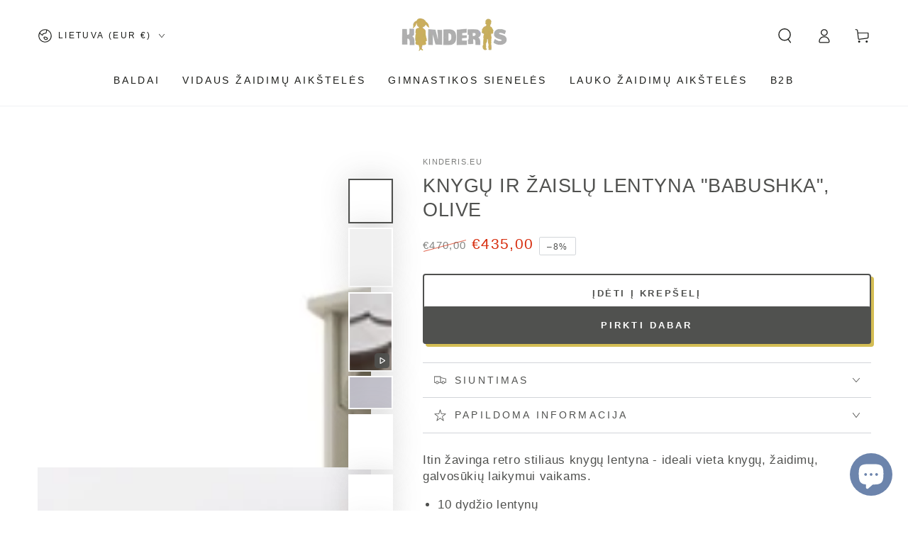

--- FILE ---
content_type: text/html; charset=utf-8
request_url: https://kinderis.eu/products/knygu-ir-zaislu-lentyna-babushka-olive
body_size: 33316
content:
<!doctype html>
<html class="no-js" lang="lt-LT">
  <head>
    <!-- Start cookieyes banner --> 
    <script id="cookieyes" type="text/javascript" src="https://cdn-cookieyes.com/common/shopify.js"></script>
    <!-- End cookieyes banner -->
    <!-- Google Tag Manager -->
<script>(function(w,d,s,l,i){w[l]=w[l]||[];w[l].push({'gtm.start':
new Date().getTime(),event:'gtm.js'});var f=d.getElementsByTagName(s)[0],
j=d.createElement(s),dl=l!='dataLayer'?'&l='+l:'';j.async=true;j.src=
'https://www.googletagmanager.com/gtm.js?id='+i+dl;f.parentNode.insertBefore(j,f);
})(window,document,'script','dataLayer','GTM-NGRDFGVR');</script>
<!-- End Google Tag Manager -->
    <meta charset="utf-8">
    <meta http-equiv="X-UA-Compatible" content="IE=edge">
    <meta name="viewport" content="width=device-width,initial-scale=1">
    <meta name="theme-color" content="">
    <link rel="canonical" href="https://kinderis.eu/products/knygu-ir-zaislu-lentyna-babushka-olive">
    <link rel="preconnect" href="https://cdn.shopify.com" crossorigin><link rel="icon" type="image/png" href="//kinderis.eu/cdn/shop/files/LOGO_APP_1.png?crop=center&height=32&v=1684230216&width=32"><title>
      Knygų ir žaislų lentyna &quot;BABUSHKA&quot;, olive
 &ndash; Kinderis.eu</title><meta name="description" content="Knygų ir žaislų lentyna &quot;BABUSHKA&quot;, alyvuogė Itin žavinga retro stiliaus knygų lentyna - ideali best baldai from Kinderis.lt - Kinderis.lt Knygų ir žaislų lentyna &quot;BABUSHKA&quot;, olive">

<meta property="og:site_name" content="Kinderis.eu">
<meta property="og:url" content="https://kinderis.eu/products/knygu-ir-zaislu-lentyna-babushka-olive">
<meta property="og:title" content="Knygų ir žaislų lentyna &quot;BABUSHKA&quot;, olive">
<meta property="og:type" content="product">
<meta property="og:description" content="Knygų ir žaislų lentyna &quot;BABUSHKA&quot;, alyvuogė Itin žavinga retro stiliaus knygų lentyna - ideali best baldai from Kinderis.lt - Kinderis.lt Knygų ir žaislų lentyna &quot;BABUSHKA&quot;, olive"><meta property="og:image" content="http://kinderis.eu/cdn/shop/products/Knygu-ir-zaislu-lentyna--BABUSHKA-_-olive-Kinderis.lt-1659975965.jpg?v=1659975966">
  <meta property="og:image:secure_url" content="https://kinderis.eu/cdn/shop/products/Knygu-ir-zaislu-lentyna--BABUSHKA-_-olive-Kinderis.lt-1659975965.jpg?v=1659975966">
  <meta property="og:image:width" content="1024">
  <meta property="og:image:height" content="1024"><meta property="og:price:amount" content="435,00">
  <meta property="og:price:currency" content="EUR"><meta name="twitter:card" content="summary_large_image">
<meta name="twitter:title" content="Knygų ir žaislų lentyna &quot;BABUSHKA&quot;, olive">
<meta name="twitter:description" content="Knygų ir žaislų lentyna &quot;BABUSHKA&quot;, alyvuogė Itin žavinga retro stiliaus knygų lentyna - ideali best baldai from Kinderis.lt - Kinderis.lt Knygų ir žaislų lentyna &quot;BABUSHKA&quot;, olive">


    <script src="//kinderis.eu/cdn/shop/t/15/assets/vendor-v4.js" defer="defer"></script>
    <script src="//kinderis.eu/cdn/shop/t/15/assets/global.js?v=46910283278389532131680867147" defer="defer"></script>

    <script>window.performance && window.performance.mark && window.performance.mark('shopify.content_for_header.start');</script><meta name="google-site-verification" content="m6lGO99LRkhh_aWq6VQQMMaom0tAi9cM01n5_SeHc4c">
<meta name="google-site-verification" content="upG8gf4g8FhnMVhNXdz4O6cCHDPsSh0ydzcZDlM0Imo">
<meta name="google-site-verification" content="m6lGO99LRkhh_aWq6VQQMMaom0tAi9cM01n5_SeHc4c">
<meta id="shopify-digital-wallet" name="shopify-digital-wallet" content="/24856068149/digital_wallets/dialog">
<meta name="shopify-checkout-api-token" content="c8c5f193fac3ae93f5cba556ecd284a9">
<meta id="in-context-paypal-metadata" data-shop-id="24856068149" data-venmo-supported="false" data-environment="production" data-locale="en_US" data-paypal-v4="true" data-currency="EUR">
<link rel="alternate" hreflang="x-default" href="https://kinderis.eu/products/knygu-ir-zaislu-lentyna-babushka-olive">
<link rel="alternate" hreflang="lt" href="https://kinderis.eu/products/knygu-ir-zaislu-lentyna-babushka-olive">
<link rel="alternate" hreflang="en-EE" href="https://kinderis.eu/en-en/products/knygu-ir-zaislu-lentyna-babushka-olive">
<link rel="alternate" hreflang="en-LV" href="https://kinderis.eu/en-en/products/knygu-ir-zaislu-lentyna-babushka-olive">
<link rel="alternate" hreflang="en-PL" href="https://kinderis.eu/en-en/products/knygu-ir-zaislu-lentyna-babushka-olive">
<link rel="alternate" hreflang="en-DE" href="https://kinderis.eu/en-eu/products/knygu-ir-zaislu-lentyna-babushka-olive">
<link rel="alternate" hreflang="it-DE" href="https://kinderis.eu/it-eu/products/knygu-ir-zaislu-lentyna-babushka-olive">
<link rel="alternate" hreflang="en-AT" href="https://kinderis.eu/en-eu/products/knygu-ir-zaislu-lentyna-babushka-olive">
<link rel="alternate" hreflang="it-AT" href="https://kinderis.eu/it-eu/products/knygu-ir-zaislu-lentyna-babushka-olive">
<link rel="alternate" hreflang="en-BE" href="https://kinderis.eu/en-eu/products/knygu-ir-zaislu-lentyna-babushka-olive">
<link rel="alternate" hreflang="it-BE" href="https://kinderis.eu/it-eu/products/knygu-ir-zaislu-lentyna-babushka-olive">
<link rel="alternate" hreflang="en-CZ" href="https://kinderis.eu/en-eu/products/knygu-ir-zaislu-lentyna-babushka-olive">
<link rel="alternate" hreflang="it-CZ" href="https://kinderis.eu/it-eu/products/knygu-ir-zaislu-lentyna-babushka-olive">
<link rel="alternate" hreflang="en-DK" href="https://kinderis.eu/en-eu/products/knygu-ir-zaislu-lentyna-babushka-olive">
<link rel="alternate" hreflang="it-DK" href="https://kinderis.eu/it-eu/products/knygu-ir-zaislu-lentyna-babushka-olive">
<link rel="alternate" hreflang="en-LU" href="https://kinderis.eu/en-eu/products/knygu-ir-zaislu-lentyna-babushka-olive">
<link rel="alternate" hreflang="it-LU" href="https://kinderis.eu/it-eu/products/knygu-ir-zaislu-lentyna-babushka-olive">
<link rel="alternate" hreflang="en-NL" href="https://kinderis.eu/en-eu/products/knygu-ir-zaislu-lentyna-babushka-olive">
<link rel="alternate" hreflang="it-NL" href="https://kinderis.eu/it-eu/products/knygu-ir-zaislu-lentyna-babushka-olive">
<link rel="alternate" hreflang="en-FR" href="https://kinderis.eu/en-eu/products/knygu-ir-zaislu-lentyna-babushka-olive">
<link rel="alternate" hreflang="it-FR" href="https://kinderis.eu/it-eu/products/knygu-ir-zaislu-lentyna-babushka-olive">
<link rel="alternate" hreflang="en-SK" href="https://kinderis.eu/en-eu/products/knygu-ir-zaislu-lentyna-babushka-olive">
<link rel="alternate" hreflang="it-SK" href="https://kinderis.eu/it-eu/products/knygu-ir-zaislu-lentyna-babushka-olive">
<link rel="alternate" hreflang="en-HR" href="https://kinderis.eu/en-eu/products/knygu-ir-zaislu-lentyna-babushka-olive">
<link rel="alternate" hreflang="it-HR" href="https://kinderis.eu/it-eu/products/knygu-ir-zaislu-lentyna-babushka-olive">
<link rel="alternate" hreflang="en-SI" href="https://kinderis.eu/en-eu/products/knygu-ir-zaislu-lentyna-babushka-olive">
<link rel="alternate" hreflang="it-SI" href="https://kinderis.eu/it-eu/products/knygu-ir-zaislu-lentyna-babushka-olive">
<link rel="alternate" hreflang="en-SE" href="https://kinderis.eu/en-eu/products/knygu-ir-zaislu-lentyna-babushka-olive">
<link rel="alternate" hreflang="it-SE" href="https://kinderis.eu/it-eu/products/knygu-ir-zaislu-lentyna-babushka-olive">
<link rel="alternate" hreflang="en-HU" href="https://kinderis.eu/en-eu/products/knygu-ir-zaislu-lentyna-babushka-olive">
<link rel="alternate" hreflang="it-HU" href="https://kinderis.eu/it-eu/products/knygu-ir-zaislu-lentyna-babushka-olive">
<link rel="alternate" hreflang="en-IT" href="https://kinderis.eu/en-eu/products/knygu-ir-zaislu-lentyna-babushka-olive">
<link rel="alternate" hreflang="it-IT" href="https://kinderis.eu/it-eu/products/knygu-ir-zaislu-lentyna-babushka-olive">
<link rel="alternate" type="application/json+oembed" href="https://kinderis.eu/products/knygu-ir-zaislu-lentyna-babushka-olive.oembed">
<script async="async" src="/checkouts/internal/preloads.js?locale=lt-LT"></script>
<script id="shopify-features" type="application/json">{"accessToken":"c8c5f193fac3ae93f5cba556ecd284a9","betas":["rich-media-storefront-analytics"],"domain":"kinderis.eu","predictiveSearch":true,"shopId":24856068149,"locale":"lt"}</script>
<script>var Shopify = Shopify || {};
Shopify.shop = "kinderiss.myshopify.com";
Shopify.locale = "lt-LT";
Shopify.currency = {"active":"EUR","rate":"1.0"};
Shopify.country = "LT";
Shopify.theme = {"name":"Be Yours","id":132928274621,"schema_name":"Be Yours","schema_version":"6.9.0","theme_store_id":1399,"role":"main"};
Shopify.theme.handle = "null";
Shopify.theme.style = {"id":null,"handle":null};
Shopify.cdnHost = "kinderis.eu/cdn";
Shopify.routes = Shopify.routes || {};
Shopify.routes.root = "/";</script>
<script type="module">!function(o){(o.Shopify=o.Shopify||{}).modules=!0}(window);</script>
<script>!function(o){function n(){var o=[];function n(){o.push(Array.prototype.slice.apply(arguments))}return n.q=o,n}var t=o.Shopify=o.Shopify||{};t.loadFeatures=n(),t.autoloadFeatures=n()}(window);</script>
<script id="shop-js-analytics" type="application/json">{"pageType":"product"}</script>
<script defer="defer" async type="module" src="//kinderis.eu/cdn/shopifycloud/shop-js/modules/v2/client.init-shop-cart-sync_CLw1oA8A.lt-LT.esm.js"></script>
<script defer="defer" async type="module" src="//kinderis.eu/cdn/shopifycloud/shop-js/modules/v2/chunk.common_bjkh9MR-.esm.js"></script>
<script type="module">
  await import("//kinderis.eu/cdn/shopifycloud/shop-js/modules/v2/client.init-shop-cart-sync_CLw1oA8A.lt-LT.esm.js");
await import("//kinderis.eu/cdn/shopifycloud/shop-js/modules/v2/chunk.common_bjkh9MR-.esm.js");

  window.Shopify.SignInWithShop?.initShopCartSync?.({"fedCMEnabled":true,"windoidEnabled":true});

</script>
<script id="__st">var __st={"a":24856068149,"offset":7200,"reqid":"59d55ba5-e643-4be0-a9f3-4e1c37fafbf2-1768836134","pageurl":"kinderis.eu\/products\/knygu-ir-zaislu-lentyna-babushka-olive","u":"b9f4ea641733","p":"product","rtyp":"product","rid":7144142700733};</script>
<script>window.ShopifyPaypalV4VisibilityTracking = true;</script>
<script id="captcha-bootstrap">!function(){'use strict';const t='contact',e='account',n='new_comment',o=[[t,t],['blogs',n],['comments',n],[t,'customer']],c=[[e,'customer_login'],[e,'guest_login'],[e,'recover_customer_password'],[e,'create_customer']],r=t=>t.map((([t,e])=>`form[action*='/${t}']:not([data-nocaptcha='true']) input[name='form_type'][value='${e}']`)).join(','),a=t=>()=>t?[...document.querySelectorAll(t)].map((t=>t.form)):[];function s(){const t=[...o],e=r(t);return a(e)}const i='password',u='form_key',d=['recaptcha-v3-token','g-recaptcha-response','h-captcha-response',i],f=()=>{try{return window.sessionStorage}catch{return}},m='__shopify_v',_=t=>t.elements[u];function p(t,e,n=!1){try{const o=window.sessionStorage,c=JSON.parse(o.getItem(e)),{data:r}=function(t){const{data:e,action:n}=t;return t[m]||n?{data:e,action:n}:{data:t,action:n}}(c);for(const[e,n]of Object.entries(r))t.elements[e]&&(t.elements[e].value=n);n&&o.removeItem(e)}catch(o){console.error('form repopulation failed',{error:o})}}const l='form_type',E='cptcha';function T(t){t.dataset[E]=!0}const w=window,h=w.document,L='Shopify',v='ce_forms',y='captcha';let A=!1;((t,e)=>{const n=(g='f06e6c50-85a8-45c8-87d0-21a2b65856fe',I='https://cdn.shopify.com/shopifycloud/storefront-forms-hcaptcha/ce_storefront_forms_captcha_hcaptcha.v1.5.2.iife.js',D={infoText:'Saugo „hCaptcha“',privacyText:'Privatumas',termsText:'Sąlygos'},(t,e,n)=>{const o=w[L][v],c=o.bindForm;if(c)return c(t,g,e,D).then(n);var r;o.q.push([[t,g,e,D],n]),r=I,A||(h.body.append(Object.assign(h.createElement('script'),{id:'captcha-provider',async:!0,src:r})),A=!0)});var g,I,D;w[L]=w[L]||{},w[L][v]=w[L][v]||{},w[L][v].q=[],w[L][y]=w[L][y]||{},w[L][y].protect=function(t,e){n(t,void 0,e),T(t)},Object.freeze(w[L][y]),function(t,e,n,w,h,L){const[v,y,A,g]=function(t,e,n){const i=e?o:[],u=t?c:[],d=[...i,...u],f=r(d),m=r(i),_=r(d.filter((([t,e])=>n.includes(e))));return[a(f),a(m),a(_),s()]}(w,h,L),I=t=>{const e=t.target;return e instanceof HTMLFormElement?e:e&&e.form},D=t=>v().includes(t);t.addEventListener('submit',(t=>{const e=I(t);if(!e)return;const n=D(e)&&!e.dataset.hcaptchaBound&&!e.dataset.recaptchaBound,o=_(e),c=g().includes(e)&&(!o||!o.value);(n||c)&&t.preventDefault(),c&&!n&&(function(t){try{if(!f())return;!function(t){const e=f();if(!e)return;const n=_(t);if(!n)return;const o=n.value;o&&e.removeItem(o)}(t);const e=Array.from(Array(32),(()=>Math.random().toString(36)[2])).join('');!function(t,e){_(t)||t.append(Object.assign(document.createElement('input'),{type:'hidden',name:u})),t.elements[u].value=e}(t,e),function(t,e){const n=f();if(!n)return;const o=[...t.querySelectorAll(`input[type='${i}']`)].map((({name:t})=>t)),c=[...d,...o],r={};for(const[a,s]of new FormData(t).entries())c.includes(a)||(r[a]=s);n.setItem(e,JSON.stringify({[m]:1,action:t.action,data:r}))}(t,e)}catch(e){console.error('failed to persist form',e)}}(e),e.submit())}));const S=(t,e)=>{t&&!t.dataset[E]&&(n(t,e.some((e=>e===t))),T(t))};for(const o of['focusin','change'])t.addEventListener(o,(t=>{const e=I(t);D(e)&&S(e,y())}));const B=e.get('form_key'),M=e.get(l),P=B&&M;t.addEventListener('DOMContentLoaded',(()=>{const t=y();if(P)for(const e of t)e.elements[l].value===M&&p(e,B);[...new Set([...A(),...v().filter((t=>'true'===t.dataset.shopifyCaptcha))])].forEach((e=>S(e,t)))}))}(h,new URLSearchParams(w.location.search),n,t,e,['guest_login'])})(!0,!0)}();</script>
<script integrity="sha256-4kQ18oKyAcykRKYeNunJcIwy7WH5gtpwJnB7kiuLZ1E=" data-source-attribution="shopify.loadfeatures" defer="defer" src="//kinderis.eu/cdn/shopifycloud/storefront/assets/storefront/load_feature-a0a9edcb.js" crossorigin="anonymous"></script>
<script data-source-attribution="shopify.dynamic_checkout.dynamic.init">var Shopify=Shopify||{};Shopify.PaymentButton=Shopify.PaymentButton||{isStorefrontPortableWallets:!0,init:function(){window.Shopify.PaymentButton.init=function(){};var t=document.createElement("script");t.src="https://kinderis.eu/cdn/shopifycloud/portable-wallets/latest/portable-wallets.lt.js",t.type="module",document.head.appendChild(t)}};
</script>
<script data-source-attribution="shopify.dynamic_checkout.buyer_consent">
  function portableWalletsHideBuyerConsent(e){var t=document.getElementById("shopify-buyer-consent"),n=document.getElementById("shopify-subscription-policy-button");t&&n&&(t.classList.add("hidden"),t.setAttribute("aria-hidden","true"),n.removeEventListener("click",e))}function portableWalletsShowBuyerConsent(e){var t=document.getElementById("shopify-buyer-consent"),n=document.getElementById("shopify-subscription-policy-button");t&&n&&(t.classList.remove("hidden"),t.removeAttribute("aria-hidden"),n.addEventListener("click",e))}window.Shopify?.PaymentButton&&(window.Shopify.PaymentButton.hideBuyerConsent=portableWalletsHideBuyerConsent,window.Shopify.PaymentButton.showBuyerConsent=portableWalletsShowBuyerConsent);
</script>
<script>
  function portableWalletsCleanup(e){e&&e.src&&console.error("Failed to load portable wallets script "+e.src);var t=document.querySelectorAll("shopify-accelerated-checkout .shopify-payment-button__skeleton, shopify-accelerated-checkout-cart .wallet-cart-button__skeleton"),e=document.getElementById("shopify-buyer-consent");for(let e=0;e<t.length;e++)t[e].remove();e&&e.remove()}function portableWalletsNotLoadedAsModule(e){e instanceof ErrorEvent&&"string"==typeof e.message&&e.message.includes("import.meta")&&"string"==typeof e.filename&&e.filename.includes("portable-wallets")&&(window.removeEventListener("error",portableWalletsNotLoadedAsModule),window.Shopify.PaymentButton.failedToLoad=e,"loading"===document.readyState?document.addEventListener("DOMContentLoaded",window.Shopify.PaymentButton.init):window.Shopify.PaymentButton.init())}window.addEventListener("error",portableWalletsNotLoadedAsModule);
</script>

<script type="module" src="https://kinderis.eu/cdn/shopifycloud/portable-wallets/latest/portable-wallets.lt.js" onError="portableWalletsCleanup(this)" crossorigin="anonymous"></script>
<script nomodule>
  document.addEventListener("DOMContentLoaded", portableWalletsCleanup);
</script>

<link id="shopify-accelerated-checkout-styles" rel="stylesheet" media="screen" href="https://kinderis.eu/cdn/shopifycloud/portable-wallets/latest/accelerated-checkout-backwards-compat.css" crossorigin="anonymous">
<style id="shopify-accelerated-checkout-cart">
        #shopify-buyer-consent {
  margin-top: 1em;
  display: inline-block;
  width: 100%;
}

#shopify-buyer-consent.hidden {
  display: none;
}

#shopify-subscription-policy-button {
  background: none;
  border: none;
  padding: 0;
  text-decoration: underline;
  font-size: inherit;
  cursor: pointer;
}

#shopify-subscription-policy-button::before {
  box-shadow: none;
}

      </style>
<script id="sections-script" data-sections="header,footer" defer="defer" src="//kinderis.eu/cdn/shop/t/15/compiled_assets/scripts.js?v=14373"></script>
<script>window.performance && window.performance.mark && window.performance.mark('shopify.content_for_header.end');</script>
<style data-shopify>
  
  
  
  
  

  :root {
    --be-yours-version: "6.9.0";
    --font-body-family: "system_ui", -apple-system, 'Segoe UI', Roboto, 'Helvetica Neue', 'Noto Sans', 'Liberation Sans', Arial, sans-serif, 'Apple Color Emoji', 'Segoe UI Emoji', 'Segoe UI Symbol', 'Noto Color Emoji';
    --font-body-style: normal;
    --font-body-weight: 400;

    --font-heading-family: "system_ui", -apple-system, 'Segoe UI', Roboto, 'Helvetica Neue', 'Noto Sans', 'Liberation Sans', Arial, sans-serif, 'Apple Color Emoji', 'Segoe UI Emoji', 'Segoe UI Symbol', 'Noto Color Emoji';
    --font-heading-style: normal;
    --font-heading-weight: 400;

    --font-body-scale: 1.05;
    --font-heading-scale: 0.9047619047619048;

    --font-navigation-family: var(--font-body-family);
    --font-navigation-size: 14px;
    --font-navigation-weight: var(--font-body-weight);
    --font-button-family: var(--font-body-family);
    --font-button-size: 13px;
    --font-button-baseline: 0.2rem;
    --font-price-family: var(--font-heading-family);
    --font-price-scale: var(--font-heading-scale);

    --color-base-text: 80, 81, 79;
    --color-base-background: 255, 255, 255;
    --color-base-solid-button-labels: 255, 255, 255;
    --color-base-outline-button-labels: 80, 81, 79;
    --color-base-accent: 80, 81, 79;
    --color-base-heading: 80, 81, 79;
    --color-base-border: 210, 213, 217;
    --color-placeholder: 243, 243, 243;
    --color-overlay: 80, 81, 79;
    --color-keyboard-focus: 212, 189, 84;
    --color-shadow: 212, 189, 84;
    --shadow-opacity: 1;

    --color-background-dark: 235, 235, 235;
    --color-price: #1a1b18;
    --color-sale-price: #d72c0d;
    --color-reviews: #d4bd54;
    --color-critical: #d72c0d;
    --color-success: #008060;

    --payment-terms-background-color: #ffffff;
    --page-width: 150rem;
    --page-width-margin: 0rem;

    --card-color-scheme: var(--color-placeholder);
    --card-text-alignment: center;
    --card-flex-alignment: center;
    --card-image-padding: 0px;
    --card-border-width: 0px;
    --card-radius: 4px;
    --card-shadow-horizontal-offset: 0px;
    --card-shadow-vertical-offset: 0px;
    
    --button-radius: 4px;
    --button-border-width: 2px;
    --button-shadow-horizontal-offset: 4px;
    --button-shadow-vertical-offset: 4px;

    --spacing-sections-desktop: 0px;
    --spacing-sections-mobile: 0px;
  }

  *,
  *::before,
  *::after {
    box-sizing: inherit;
  }

  html {
    box-sizing: border-box;
    font-size: calc(var(--font-body-scale) * 62.5%);
    height: 100%;
  }

  body {
    min-height: 100%;
    margin: 0;
    font-size: 1.5rem;
    letter-spacing: 0.06rem;
    line-height: calc(1 + 0.8 / var(--font-body-scale));
    font-family: var(--font-body-family);
    font-style: var(--font-body-style);
    font-weight: var(--font-body-weight);
  }

  @media screen and (min-width: 750px) {
    body {
      font-size: 1.6rem;
    }
  }</style><link href="//kinderis.eu/cdn/shop/t/15/assets/base.css?v=22618135679701951881680867146" rel="stylesheet" type="text/css" media="all" /><link rel="stylesheet" href="//kinderis.eu/cdn/shop/t/15/assets/component-predictive-search.css?v=21505439471608135461680867146" media="print" onload="this.media='all'"><link rel="stylesheet" href="//kinderis.eu/cdn/shop/t/15/assets/component-color-swatches.css?v=128638073195889574301680867146" media="print" onload="this.media='all'"><script>document.documentElement.className = document.documentElement.className.replace('no-js', 'js');</script>
    <head>
      <!-- Google tag (gtag.js) -->
<script async src="https://www.googletagmanager.com/gtag/js?id=G-2C8KH4P09N"></script>
<script>
  window.dataLayer = window.dataLayer || [];
  function gtag(){dataLayer.push(arguments);}
  gtag('js', new Date());

  gtag('config', 'G-2C8KH4P09N');
</script>
  <!--Gem_Page_Header_Script-->
<!-- "snippets/gem-app-header-scripts.liquid" was not rendered, the associated app was uninstalled -->
<!--End_Gem_Page_Header_Script-->
<script src="https://cdn.shopify.com/extensions/019b8d54-2388-79d8-becc-d32a3afe2c7a/omnisend-50/assets/omnisend-in-shop.js" type="text/javascript" defer="defer"></script>
<script src="https://cdn.shopify.com/extensions/7bc9bb47-adfa-4267-963e-cadee5096caf/inbox-1252/assets/inbox-chat-loader.js" type="text/javascript" defer="defer"></script>
<script src="https://cdn.shopify.com/extensions/1f805629-c1d3-44c5-afa0-f2ef641295ef/booster-page-speed-optimizer-1/assets/speed-embed.js" type="text/javascript" defer="defer"></script>
<link href="https://monorail-edge.shopifysvc.com" rel="dns-prefetch">
<script>(function(){if ("sendBeacon" in navigator && "performance" in window) {try {var session_token_from_headers = performance.getEntriesByType('navigation')[0].serverTiming.find(x => x.name == '_s').description;} catch {var session_token_from_headers = undefined;}var session_cookie_matches = document.cookie.match(/_shopify_s=([^;]*)/);var session_token_from_cookie = session_cookie_matches && session_cookie_matches.length === 2 ? session_cookie_matches[1] : "";var session_token = session_token_from_headers || session_token_from_cookie || "";function handle_abandonment_event(e) {var entries = performance.getEntries().filter(function(entry) {return /monorail-edge.shopifysvc.com/.test(entry.name);});if (!window.abandonment_tracked && entries.length === 0) {window.abandonment_tracked = true;var currentMs = Date.now();var navigation_start = performance.timing.navigationStart;var payload = {shop_id: 24856068149,url: window.location.href,navigation_start,duration: currentMs - navigation_start,session_token,page_type: "product"};window.navigator.sendBeacon("https://monorail-edge.shopifysvc.com/v1/produce", JSON.stringify({schema_id: "online_store_buyer_site_abandonment/1.1",payload: payload,metadata: {event_created_at_ms: currentMs,event_sent_at_ms: currentMs}}));}}window.addEventListener('pagehide', handle_abandonment_event);}}());</script>
<script id="web-pixels-manager-setup">(function e(e,d,r,n,o){if(void 0===o&&(o={}),!Boolean(null===(a=null===(i=window.Shopify)||void 0===i?void 0:i.analytics)||void 0===a?void 0:a.replayQueue)){var i,a;window.Shopify=window.Shopify||{};var t=window.Shopify;t.analytics=t.analytics||{};var s=t.analytics;s.replayQueue=[],s.publish=function(e,d,r){return s.replayQueue.push([e,d,r]),!0};try{self.performance.mark("wpm:start")}catch(e){}var l=function(){var e={modern:/Edge?\/(1{2}[4-9]|1[2-9]\d|[2-9]\d{2}|\d{4,})\.\d+(\.\d+|)|Firefox\/(1{2}[4-9]|1[2-9]\d|[2-9]\d{2}|\d{4,})\.\d+(\.\d+|)|Chrom(ium|e)\/(9{2}|\d{3,})\.\d+(\.\d+|)|(Maci|X1{2}).+ Version\/(15\.\d+|(1[6-9]|[2-9]\d|\d{3,})\.\d+)([,.]\d+|)( \(\w+\)|)( Mobile\/\w+|) Safari\/|Chrome.+OPR\/(9{2}|\d{3,})\.\d+\.\d+|(CPU[ +]OS|iPhone[ +]OS|CPU[ +]iPhone|CPU IPhone OS|CPU iPad OS)[ +]+(15[._]\d+|(1[6-9]|[2-9]\d|\d{3,})[._]\d+)([._]\d+|)|Android:?[ /-](13[3-9]|1[4-9]\d|[2-9]\d{2}|\d{4,})(\.\d+|)(\.\d+|)|Android.+Firefox\/(13[5-9]|1[4-9]\d|[2-9]\d{2}|\d{4,})\.\d+(\.\d+|)|Android.+Chrom(ium|e)\/(13[3-9]|1[4-9]\d|[2-9]\d{2}|\d{4,})\.\d+(\.\d+|)|SamsungBrowser\/([2-9]\d|\d{3,})\.\d+/,legacy:/Edge?\/(1[6-9]|[2-9]\d|\d{3,})\.\d+(\.\d+|)|Firefox\/(5[4-9]|[6-9]\d|\d{3,})\.\d+(\.\d+|)|Chrom(ium|e)\/(5[1-9]|[6-9]\d|\d{3,})\.\d+(\.\d+|)([\d.]+$|.*Safari\/(?![\d.]+ Edge\/[\d.]+$))|(Maci|X1{2}).+ Version\/(10\.\d+|(1[1-9]|[2-9]\d|\d{3,})\.\d+)([,.]\d+|)( \(\w+\)|)( Mobile\/\w+|) Safari\/|Chrome.+OPR\/(3[89]|[4-9]\d|\d{3,})\.\d+\.\d+|(CPU[ +]OS|iPhone[ +]OS|CPU[ +]iPhone|CPU IPhone OS|CPU iPad OS)[ +]+(10[._]\d+|(1[1-9]|[2-9]\d|\d{3,})[._]\d+)([._]\d+|)|Android:?[ /-](13[3-9]|1[4-9]\d|[2-9]\d{2}|\d{4,})(\.\d+|)(\.\d+|)|Mobile Safari.+OPR\/([89]\d|\d{3,})\.\d+\.\d+|Android.+Firefox\/(13[5-9]|1[4-9]\d|[2-9]\d{2}|\d{4,})\.\d+(\.\d+|)|Android.+Chrom(ium|e)\/(13[3-9]|1[4-9]\d|[2-9]\d{2}|\d{4,})\.\d+(\.\d+|)|Android.+(UC? ?Browser|UCWEB|U3)[ /]?(15\.([5-9]|\d{2,})|(1[6-9]|[2-9]\d|\d{3,})\.\d+)\.\d+|SamsungBrowser\/(5\.\d+|([6-9]|\d{2,})\.\d+)|Android.+MQ{2}Browser\/(14(\.(9|\d{2,})|)|(1[5-9]|[2-9]\d|\d{3,})(\.\d+|))(\.\d+|)|K[Aa][Ii]OS\/(3\.\d+|([4-9]|\d{2,})\.\d+)(\.\d+|)/},d=e.modern,r=e.legacy,n=navigator.userAgent;return n.match(d)?"modern":n.match(r)?"legacy":"unknown"}(),u="modern"===l?"modern":"legacy",c=(null!=n?n:{modern:"",legacy:""})[u],f=function(e){return[e.baseUrl,"/wpm","/b",e.hashVersion,"modern"===e.buildTarget?"m":"l",".js"].join("")}({baseUrl:d,hashVersion:r,buildTarget:u}),m=function(e){var d=e.version,r=e.bundleTarget,n=e.surface,o=e.pageUrl,i=e.monorailEndpoint;return{emit:function(e){var a=e.status,t=e.errorMsg,s=(new Date).getTime(),l=JSON.stringify({metadata:{event_sent_at_ms:s},events:[{schema_id:"web_pixels_manager_load/3.1",payload:{version:d,bundle_target:r,page_url:o,status:a,surface:n,error_msg:t},metadata:{event_created_at_ms:s}}]});if(!i)return console&&console.warn&&console.warn("[Web Pixels Manager] No Monorail endpoint provided, skipping logging."),!1;try{return self.navigator.sendBeacon.bind(self.navigator)(i,l)}catch(e){}var u=new XMLHttpRequest;try{return u.open("POST",i,!0),u.setRequestHeader("Content-Type","text/plain"),u.send(l),!0}catch(e){return console&&console.warn&&console.warn("[Web Pixels Manager] Got an unhandled error while logging to Monorail."),!1}}}}({version:r,bundleTarget:l,surface:e.surface,pageUrl:self.location.href,monorailEndpoint:e.monorailEndpoint});try{o.browserTarget=l,function(e){var d=e.src,r=e.async,n=void 0===r||r,o=e.onload,i=e.onerror,a=e.sri,t=e.scriptDataAttributes,s=void 0===t?{}:t,l=document.createElement("script"),u=document.querySelector("head"),c=document.querySelector("body");if(l.async=n,l.src=d,a&&(l.integrity=a,l.crossOrigin="anonymous"),s)for(var f in s)if(Object.prototype.hasOwnProperty.call(s,f))try{l.dataset[f]=s[f]}catch(e){}if(o&&l.addEventListener("load",o),i&&l.addEventListener("error",i),u)u.appendChild(l);else{if(!c)throw new Error("Did not find a head or body element to append the script");c.appendChild(l)}}({src:f,async:!0,onload:function(){if(!function(){var e,d;return Boolean(null===(d=null===(e=window.Shopify)||void 0===e?void 0:e.analytics)||void 0===d?void 0:d.initialized)}()){var d=window.webPixelsManager.init(e)||void 0;if(d){var r=window.Shopify.analytics;r.replayQueue.forEach((function(e){var r=e[0],n=e[1],o=e[2];d.publishCustomEvent(r,n,o)})),r.replayQueue=[],r.publish=d.publishCustomEvent,r.visitor=d.visitor,r.initialized=!0}}},onerror:function(){return m.emit({status:"failed",errorMsg:"".concat(f," has failed to load")})},sri:function(e){var d=/^sha384-[A-Za-z0-9+/=]+$/;return"string"==typeof e&&d.test(e)}(c)?c:"",scriptDataAttributes:o}),m.emit({status:"loading"})}catch(e){m.emit({status:"failed",errorMsg:(null==e?void 0:e.message)||"Unknown error"})}}})({shopId: 24856068149,storefrontBaseUrl: "https://kinderis.eu",extensionsBaseUrl: "https://extensions.shopifycdn.com/cdn/shopifycloud/web-pixels-manager",monorailEndpoint: "https://monorail-edge.shopifysvc.com/unstable/produce_batch",surface: "storefront-renderer",enabledBetaFlags: ["2dca8a86"],webPixelsConfigList: [{"id":"1166049620","configuration":"{\"config\":\"{\\\"pixel_id\\\":\\\"G-Q4G91EYYPW\\\",\\\"target_country\\\":\\\"DE\\\",\\\"gtag_events\\\":[{\\\"type\\\":\\\"begin_checkout\\\",\\\"action_label\\\":\\\"G-Q4G91EYYPW\\\"},{\\\"type\\\":\\\"search\\\",\\\"action_label\\\":\\\"G-Q4G91EYYPW\\\"},{\\\"type\\\":\\\"view_item\\\",\\\"action_label\\\":[\\\"G-Q4G91EYYPW\\\",\\\"MC-ZMBQL613HT\\\"]},{\\\"type\\\":\\\"purchase\\\",\\\"action_label\\\":[\\\"G-Q4G91EYYPW\\\",\\\"MC-ZMBQL613HT\\\"]},{\\\"type\\\":\\\"page_view\\\",\\\"action_label\\\":[\\\"G-Q4G91EYYPW\\\",\\\"MC-ZMBQL613HT\\\"]},{\\\"type\\\":\\\"add_payment_info\\\",\\\"action_label\\\":\\\"G-Q4G91EYYPW\\\"},{\\\"type\\\":\\\"add_to_cart\\\",\\\"action_label\\\":\\\"G-Q4G91EYYPW\\\"}],\\\"enable_monitoring_mode\\\":false}\"}","eventPayloadVersion":"v1","runtimeContext":"OPEN","scriptVersion":"b2a88bafab3e21179ed38636efcd8a93","type":"APP","apiClientId":1780363,"privacyPurposes":[],"dataSharingAdjustments":{"protectedCustomerApprovalScopes":["read_customer_address","read_customer_email","read_customer_name","read_customer_personal_data","read_customer_phone"]}},{"id":"431423828","configuration":"{\"pixel_id\":\"852877161726806\",\"pixel_type\":\"facebook_pixel\",\"metaapp_system_user_token\":\"-\"}","eventPayloadVersion":"v1","runtimeContext":"OPEN","scriptVersion":"ca16bc87fe92b6042fbaa3acc2fbdaa6","type":"APP","apiClientId":2329312,"privacyPurposes":["ANALYTICS","MARKETING","SALE_OF_DATA"],"dataSharingAdjustments":{"protectedCustomerApprovalScopes":["read_customer_address","read_customer_email","read_customer_name","read_customer_personal_data","read_customer_phone"]}},{"id":"276300116","configuration":"{\"apiURL\":\"https:\/\/api.omnisend.com\",\"appURL\":\"https:\/\/app.omnisend.com\",\"brandID\":\"5d2464bd8653ed3ed5357c38\",\"trackingURL\":\"https:\/\/wt.omnisendlink.com\"}","eventPayloadVersion":"v1","runtimeContext":"STRICT","scriptVersion":"aa9feb15e63a302383aa48b053211bbb","type":"APP","apiClientId":186001,"privacyPurposes":["ANALYTICS","MARKETING","SALE_OF_DATA"],"dataSharingAdjustments":{"protectedCustomerApprovalScopes":["read_customer_address","read_customer_email","read_customer_name","read_customer_personal_data","read_customer_phone"]}},{"id":"shopify-app-pixel","configuration":"{}","eventPayloadVersion":"v1","runtimeContext":"STRICT","scriptVersion":"0450","apiClientId":"shopify-pixel","type":"APP","privacyPurposes":["ANALYTICS","MARKETING"]},{"id":"shopify-custom-pixel","eventPayloadVersion":"v1","runtimeContext":"LAX","scriptVersion":"0450","apiClientId":"shopify-pixel","type":"CUSTOM","privacyPurposes":["ANALYTICS","MARKETING"]}],isMerchantRequest: false,initData: {"shop":{"name":"Kinderis.eu","paymentSettings":{"currencyCode":"EUR"},"myshopifyDomain":"kinderiss.myshopify.com","countryCode":"LT","storefrontUrl":"https:\/\/kinderis.eu"},"customer":null,"cart":null,"checkout":null,"productVariants":[{"price":{"amount":435.0,"currencyCode":"EUR"},"product":{"title":"Knygų ir žaislų lentyna \"BABUSHKA\", olive","vendor":"Kinderis.eu","id":"7144142700733","untranslatedTitle":"Knygų ir žaislų lentyna \"BABUSHKA\", olive","url":"\/products\/knygu-ir-zaislu-lentyna-babushka-olive","type":"baldai"},"id":"41402519781565","image":{"src":"\/\/kinderis.eu\/cdn\/shop\/products\/Knygu-ir-zaislu-lentyna--BABUSHKA-_-olive-Kinderis.lt-1659975965.jpg?v=1659975966"},"sku":"bookshelf 100.4","title":"Default Title","untranslatedTitle":"Default Title"}],"purchasingCompany":null},},"https://kinderis.eu/cdn","fcfee988w5aeb613cpc8e4bc33m6693e112",{"modern":"","legacy":""},{"shopId":"24856068149","storefrontBaseUrl":"https:\/\/kinderis.eu","extensionBaseUrl":"https:\/\/extensions.shopifycdn.com\/cdn\/shopifycloud\/web-pixels-manager","surface":"storefront-renderer","enabledBetaFlags":"[\"2dca8a86\"]","isMerchantRequest":"false","hashVersion":"fcfee988w5aeb613cpc8e4bc33m6693e112","publish":"custom","events":"[[\"page_viewed\",{}],[\"product_viewed\",{\"productVariant\":{\"price\":{\"amount\":435.0,\"currencyCode\":\"EUR\"},\"product\":{\"title\":\"Knygų ir žaislų lentyna \\\"BABUSHKA\\\", olive\",\"vendor\":\"Kinderis.eu\",\"id\":\"7144142700733\",\"untranslatedTitle\":\"Knygų ir žaislų lentyna \\\"BABUSHKA\\\", olive\",\"url\":\"\/products\/knygu-ir-zaislu-lentyna-babushka-olive\",\"type\":\"baldai\"},\"id\":\"41402519781565\",\"image\":{\"src\":\"\/\/kinderis.eu\/cdn\/shop\/products\/Knygu-ir-zaislu-lentyna--BABUSHKA-_-olive-Kinderis.lt-1659975965.jpg?v=1659975966\"},\"sku\":\"bookshelf 100.4\",\"title\":\"Default Title\",\"untranslatedTitle\":\"Default Title\"}}]]"});</script><script>
  window.ShopifyAnalytics = window.ShopifyAnalytics || {};
  window.ShopifyAnalytics.meta = window.ShopifyAnalytics.meta || {};
  window.ShopifyAnalytics.meta.currency = 'EUR';
  var meta = {"product":{"id":7144142700733,"gid":"gid:\/\/shopify\/Product\/7144142700733","vendor":"Kinderis.eu","type":"baldai","handle":"knygu-ir-zaislu-lentyna-babushka-olive","variants":[{"id":41402519781565,"price":43500,"name":"Knygų ir žaislų lentyna \"BABUSHKA\", olive","public_title":null,"sku":"bookshelf 100.4"}],"remote":false},"page":{"pageType":"product","resourceType":"product","resourceId":7144142700733,"requestId":"59d55ba5-e643-4be0-a9f3-4e1c37fafbf2-1768836134"}};
  for (var attr in meta) {
    window.ShopifyAnalytics.meta[attr] = meta[attr];
  }
</script>
<script class="analytics">
  (function () {
    var customDocumentWrite = function(content) {
      var jquery = null;

      if (window.jQuery) {
        jquery = window.jQuery;
      } else if (window.Checkout && window.Checkout.$) {
        jquery = window.Checkout.$;
      }

      if (jquery) {
        jquery('body').append(content);
      }
    };

    var hasLoggedConversion = function(token) {
      if (token) {
        return document.cookie.indexOf('loggedConversion=' + token) !== -1;
      }
      return false;
    }

    var setCookieIfConversion = function(token) {
      if (token) {
        var twoMonthsFromNow = new Date(Date.now());
        twoMonthsFromNow.setMonth(twoMonthsFromNow.getMonth() + 2);

        document.cookie = 'loggedConversion=' + token + '; expires=' + twoMonthsFromNow;
      }
    }

    var trekkie = window.ShopifyAnalytics.lib = window.trekkie = window.trekkie || [];
    if (trekkie.integrations) {
      return;
    }
    trekkie.methods = [
      'identify',
      'page',
      'ready',
      'track',
      'trackForm',
      'trackLink'
    ];
    trekkie.factory = function(method) {
      return function() {
        var args = Array.prototype.slice.call(arguments);
        args.unshift(method);
        trekkie.push(args);
        return trekkie;
      };
    };
    for (var i = 0; i < trekkie.methods.length; i++) {
      var key = trekkie.methods[i];
      trekkie[key] = trekkie.factory(key);
    }
    trekkie.load = function(config) {
      trekkie.config = config || {};
      trekkie.config.initialDocumentCookie = document.cookie;
      var first = document.getElementsByTagName('script')[0];
      var script = document.createElement('script');
      script.type = 'text/javascript';
      script.onerror = function(e) {
        var scriptFallback = document.createElement('script');
        scriptFallback.type = 'text/javascript';
        scriptFallback.onerror = function(error) {
                var Monorail = {
      produce: function produce(monorailDomain, schemaId, payload) {
        var currentMs = new Date().getTime();
        var event = {
          schema_id: schemaId,
          payload: payload,
          metadata: {
            event_created_at_ms: currentMs,
            event_sent_at_ms: currentMs
          }
        };
        return Monorail.sendRequest("https://" + monorailDomain + "/v1/produce", JSON.stringify(event));
      },
      sendRequest: function sendRequest(endpointUrl, payload) {
        // Try the sendBeacon API
        if (window && window.navigator && typeof window.navigator.sendBeacon === 'function' && typeof window.Blob === 'function' && !Monorail.isIos12()) {
          var blobData = new window.Blob([payload], {
            type: 'text/plain'
          });

          if (window.navigator.sendBeacon(endpointUrl, blobData)) {
            return true;
          } // sendBeacon was not successful

        } // XHR beacon

        var xhr = new XMLHttpRequest();

        try {
          xhr.open('POST', endpointUrl);
          xhr.setRequestHeader('Content-Type', 'text/plain');
          xhr.send(payload);
        } catch (e) {
          console.log(e);
        }

        return false;
      },
      isIos12: function isIos12() {
        return window.navigator.userAgent.lastIndexOf('iPhone; CPU iPhone OS 12_') !== -1 || window.navigator.userAgent.lastIndexOf('iPad; CPU OS 12_') !== -1;
      }
    };
    Monorail.produce('monorail-edge.shopifysvc.com',
      'trekkie_storefront_load_errors/1.1',
      {shop_id: 24856068149,
      theme_id: 132928274621,
      app_name: "storefront",
      context_url: window.location.href,
      source_url: "//kinderis.eu/cdn/s/trekkie.storefront.cd680fe47e6c39ca5d5df5f0a32d569bc48c0f27.min.js"});

        };
        scriptFallback.async = true;
        scriptFallback.src = '//kinderis.eu/cdn/s/trekkie.storefront.cd680fe47e6c39ca5d5df5f0a32d569bc48c0f27.min.js';
        first.parentNode.insertBefore(scriptFallback, first);
      };
      script.async = true;
      script.src = '//kinderis.eu/cdn/s/trekkie.storefront.cd680fe47e6c39ca5d5df5f0a32d569bc48c0f27.min.js';
      first.parentNode.insertBefore(script, first);
    };
    trekkie.load(
      {"Trekkie":{"appName":"storefront","development":false,"defaultAttributes":{"shopId":24856068149,"isMerchantRequest":null,"themeId":132928274621,"themeCityHash":"11160662364628612456","contentLanguage":"lt-LT","currency":"EUR","eventMetadataId":"42c5ba29-d0f5-417d-a593-32763060c312"},"isServerSideCookieWritingEnabled":true,"monorailRegion":"shop_domain","enabledBetaFlags":["65f19447"]},"Session Attribution":{},"S2S":{"facebookCapiEnabled":true,"source":"trekkie-storefront-renderer","apiClientId":580111}}
    );

    var loaded = false;
    trekkie.ready(function() {
      if (loaded) return;
      loaded = true;

      window.ShopifyAnalytics.lib = window.trekkie;

      var originalDocumentWrite = document.write;
      document.write = customDocumentWrite;
      try { window.ShopifyAnalytics.merchantGoogleAnalytics.call(this); } catch(error) {};
      document.write = originalDocumentWrite;

      window.ShopifyAnalytics.lib.page(null,{"pageType":"product","resourceType":"product","resourceId":7144142700733,"requestId":"59d55ba5-e643-4be0-a9f3-4e1c37fafbf2-1768836134","shopifyEmitted":true});

      var match = window.location.pathname.match(/checkouts\/(.+)\/(thank_you|post_purchase)/)
      var token = match? match[1]: undefined;
      if (!hasLoggedConversion(token)) {
        setCookieIfConversion(token);
        window.ShopifyAnalytics.lib.track("Viewed Product",{"currency":"EUR","variantId":41402519781565,"productId":7144142700733,"productGid":"gid:\/\/shopify\/Product\/7144142700733","name":"Knygų ir žaislų lentyna \"BABUSHKA\", olive","price":"435.00","sku":"bookshelf 100.4","brand":"Kinderis.eu","variant":null,"category":"baldai","nonInteraction":true,"remote":false},undefined,undefined,{"shopifyEmitted":true});
      window.ShopifyAnalytics.lib.track("monorail:\/\/trekkie_storefront_viewed_product\/1.1",{"currency":"EUR","variantId":41402519781565,"productId":7144142700733,"productGid":"gid:\/\/shopify\/Product\/7144142700733","name":"Knygų ir žaislų lentyna \"BABUSHKA\", olive","price":"435.00","sku":"bookshelf 100.4","brand":"Kinderis.eu","variant":null,"category":"baldai","nonInteraction":true,"remote":false,"referer":"https:\/\/kinderis.eu\/products\/knygu-ir-zaislu-lentyna-babushka-olive"});
      }
    });


        var eventsListenerScript = document.createElement('script');
        eventsListenerScript.async = true;
        eventsListenerScript.src = "//kinderis.eu/cdn/shopifycloud/storefront/assets/shop_events_listener-3da45d37.js";
        document.getElementsByTagName('head')[0].appendChild(eventsListenerScript);

})();</script>
  <script>
  if (!window.ga || (window.ga && typeof window.ga !== 'function')) {
    window.ga = function ga() {
      (window.ga.q = window.ga.q || []).push(arguments);
      if (window.Shopify && window.Shopify.analytics && typeof window.Shopify.analytics.publish === 'function') {
        window.Shopify.analytics.publish("ga_stub_called", {}, {sendTo: "google_osp_migration"});
      }
      console.error("Shopify's Google Analytics stub called with:", Array.from(arguments), "\nSee https://help.shopify.com/manual/promoting-marketing/pixels/pixel-migration#google for more information.");
    };
    if (window.Shopify && window.Shopify.analytics && typeof window.Shopify.analytics.publish === 'function') {
      window.Shopify.analytics.publish("ga_stub_initialized", {}, {sendTo: "google_osp_migration"});
    }
  }
</script>
<script
  defer
  src="https://kinderis.eu/cdn/shopifycloud/perf-kit/shopify-perf-kit-3.0.4.min.js"
  data-application="storefront-renderer"
  data-shop-id="24856068149"
  data-render-region="gcp-us-east1"
  data-page-type="product"
  data-theme-instance-id="132928274621"
  data-theme-name="Be Yours"
  data-theme-version="6.9.0"
  data-monorail-region="shop_domain"
  data-resource-timing-sampling-rate="10"
  data-shs="true"
  data-shs-beacon="true"
  data-shs-export-with-fetch="true"
  data-shs-logs-sample-rate="1"
  data-shs-beacon-endpoint="https://kinderis.eu/api/collect"
></script>
</head>

  <body class="template-product" data-animate-image data-lazy-image data-heading-capitalize data-heading-center data-price-superscript data-button-round><!-- Google Tag Manager (noscript) -->
<noscript><iframe src="https://www.googletagmanager.com/ns.html?id=GTM-NGRDFGVR"
height="0" width="0" style="display:none;visibility:hidden"></iframe></noscript>
<!-- End Google Tag Manager (noscript) -->
    <a class="skip-to-content-link button button--small visually-hidden" href="#MainContent">
      
    </a>

    <style>.no-js .transition-cover{display:none}.transition-cover{display:flex;align-items:center;justify-content:center;position:fixed;top:0;left:0;height:100vh;width:100vw;background-color:rgb(var(--color-background));z-index:1000;pointer-events:none;transition-property:opacity,visibility;transition-duration:var(--duration-default);transition-timing-function:ease}.loading-bar{width:13rem;height:.2rem;border-radius:.2rem;background-color:rgb(var(--color-background-dark));position:relative;overflow:hidden}.loading-bar::after{content:"";height:100%;width:6.8rem;position:absolute;transform:translate(-3.4rem);background-color:rgb(var(--color-base-text));border-radius:.2rem;animation:initial-loading 1.5s ease infinite}@keyframes initial-loading{0%{transform:translate(-3.4rem)}50%{transform:translate(9.6rem)}to{transform:translate(-3.4rem)}}.loaded .transition-cover{opacity:0;visibility:hidden}.unloading .transition-cover{opacity:1;visibility:visible}.unloading.loaded .loading-bar{display:none}</style>
  <div class="transition-cover">
    <span class="loading-bar"></span>
  </div>

    <div class="transition-body">
      <!-- BEGIN sections: header-group -->
<div id="shopify-section-sections--16118703521981__announcement-bar" class="shopify-section shopify-section-group-header-group shopify-section-announcement-bar">
</div><div id="shopify-section-sections--16118703521981__header" class="shopify-section shopify-section-group-header-group shopify-section-header"><style data-shopify>#shopify-section-sections--16118703521981__header {
    --section-padding-top: 12px;
    --section-padding-bottom: 12px;
    --image-logo-height: 52px;
    --gradient-header-background: #ffffff;
    --color-header-background: 255, 255, 255;
    --color-header-foreground: 26, 27, 24;
    --color-header-border: 210, 213, 217;
    --icon-weight: 1.1px;
  }</style><style>
  @media screen and (min-width: 750px) {
    #shopify-section-sections--16118703521981__header {
      --image-logo-height: 76px;
    }
  }header-drawer {
    display: block;
  }

  @media screen and (min-width: 990px) {
    header-drawer {
      display: none;
    }
  }

  .menu-drawer-container {
    display: flex;
    position: static;
  }

  .list-menu {
    list-style: none;
    padding: 0;
    margin: 0;
  }

  .list-menu--inline {
    display: inline-flex;
    flex-wrap: wrap;
    column-gap: 1.5rem;
  }

  .list-menu__item--link {
    text-decoration: none;
    padding-bottom: 1rem;
    padding-top: 1rem;
    line-height: calc(1 + 0.8 / var(--font-body-scale));
  }

  @media screen and (min-width: 750px) {
    .list-menu__item--link {
      padding-bottom: 0.5rem;
      padding-top: 0.5rem;
    }
  }

  .localization-form {
    padding-inline-start: 1.5rem;
    padding-inline-end: 1.5rem;
  }

  localization-form .localization-selector {
    background-color: transparent;
    box-shadow: none;
    padding: 1rem 0;
    height: auto;
    margin: 0;
    line-height: calc(1 + .8 / var(--font-body-scale));
    letter-spacing: .04rem;
  }

  .localization-form__select .icon-caret {
    width: 0.8rem;
    margin-inline-start: 1rem;
  }
</style>

<link rel="stylesheet" href="//kinderis.eu/cdn/shop/t/15/assets/component-sticky-header.css?v=162331643638116400881680867147" media="print" onload="this.media='all'">
<link rel="stylesheet" href="//kinderis.eu/cdn/shop/t/15/assets/component-list-menu.css?v=154923630017571300081680867146" media="print" onload="this.media='all'">
<link rel="stylesheet" href="//kinderis.eu/cdn/shop/t/15/assets/component-search.css?v=44442862756793379551680867146" media="print" onload="this.media='all'">
<link rel="stylesheet" href="//kinderis.eu/cdn/shop/t/15/assets/component-menu-drawer.css?v=181516520195622115081680867146" media="print" onload="this.media='all'"><link rel="stylesheet" href="//kinderis.eu/cdn/shop/t/15/assets/component-cart-drawer.css?v=12489917613914098531680867146" media="print" onload="this.media='all'">
<link rel="stylesheet" href="//kinderis.eu/cdn/shop/t/15/assets/component-discounts.css?v=95161821600007313611680867146" media="print" onload="this.media='all'"><link rel="stylesheet" href="//kinderis.eu/cdn/shop/t/15/assets/component-price.css?v=31654658090061505171680867146" media="print" onload="this.media='all'">
  <link rel="stylesheet" href="//kinderis.eu/cdn/shop/t/15/assets/component-loading-overlay.css?v=121974073346977247381680867146" media="print" onload="this.media='all'"><link rel="stylesheet" href="//kinderis.eu/cdn/shop/t/15/assets/component-menu-dropdown.css?v=170337637735913736061680867146" media="print" onload="this.media='all'">
  <script src="//kinderis.eu/cdn/shop/t/15/assets/menu-dropdown.js?v=84406870153186263601680867147" defer="defer"></script><noscript><link href="//kinderis.eu/cdn/shop/t/15/assets/component-sticky-header.css?v=162331643638116400881680867147" rel="stylesheet" type="text/css" media="all" /></noscript>
<noscript><link href="//kinderis.eu/cdn/shop/t/15/assets/component-list-menu.css?v=154923630017571300081680867146" rel="stylesheet" type="text/css" media="all" /></noscript>
<noscript><link href="//kinderis.eu/cdn/shop/t/15/assets/component-search.css?v=44442862756793379551680867146" rel="stylesheet" type="text/css" media="all" /></noscript>
<noscript><link href="//kinderis.eu/cdn/shop/t/15/assets/component-menu-dropdown.css?v=170337637735913736061680867146" rel="stylesheet" type="text/css" media="all" /></noscript>
<noscript><link href="//kinderis.eu/cdn/shop/t/15/assets/component-menu-drawer.css?v=181516520195622115081680867146" rel="stylesheet" type="text/css" media="all" /></noscript>

<script src="//kinderis.eu/cdn/shop/t/15/assets/search-modal.js?v=116111636907037380331680867147" defer="defer"></script><script src="//kinderis.eu/cdn/shop/t/15/assets/cart-recommendations.js?v=90721338966468528161680867146" defer="defer"></script>
  <link rel="stylesheet" href="//kinderis.eu/cdn/shop/t/15/assets/component-cart-recommendations.css?v=163579405092959948321680867146" media="print" onload="this.media='all'"><svg xmlns="http://www.w3.org/2000/svg" class="hidden">
    <symbol id="icon-cart" fill="none" viewbox="0 0 18 19">
      <path d="M3.09333 5.87954L16.2853 5.87945V5.87945C16.3948 5.8795 16.4836 5.96831 16.4836 6.07785V11.4909C16.4836 11.974 16.1363 12.389 15.6603 12.4714C11.3279 13.2209 9.49656 13.2033 5.25251 13.9258C4.68216 14.0229 4.14294 13.6285 4.0774 13.0537C3.77443 10.3963 2.99795 3.58502 2.88887 2.62142C2.75288 1.42015 0.905376 1.51528 0.283581 1.51478" stroke="currentColor"/>
      <path d="M13.3143 16.8554C13.3143 17.6005 13.9183 18.2045 14.6634 18.2045C15.4085 18.2045 16.0125 17.6005 16.0125 16.8554C16.0125 16.1104 15.4085 15.5063 14.6634 15.5063C13.9183 15.5063 13.3143 16.1104 13.3143 16.8554Z" fill="currentColor"/>
      <path d="M3.72831 16.8554C3.72831 17.6005 4.33233 18.2045 5.07741 18.2045C5.8225 18.2045 6.42651 17.6005 6.42651 16.8554C6.42651 16.1104 5.8225 15.5063 5.07741 15.5063C4.33233 15.5063 3.72831 16.1104 3.72831 16.8554Z" fill="currentColor"/>
    </symbol>
  <symbol id="icon-close" fill="none" viewBox="0 0 12 12">
    <path d="M1 1L11 11" stroke="currentColor" stroke-linecap="round" fill="none"/>
    <path d="M11 1L1 11" stroke="currentColor" stroke-linecap="round" fill="none"/>
  </symbol>
  <symbol id="icon-search" fill="none" viewBox="0 0 15 17">
    <circle cx="7.11113" cy="7.11113" r="6.56113" stroke="currentColor" fill="none"/>
    <path d="M11.078 12.3282L13.8878 16.0009" stroke="currentColor" stroke-linecap="round" fill="none"/>
  </symbol>
</svg><sticky-header data-scroll-up class="header-wrapper header-wrapper--border-bottom">
  <header class="header header--top-center header--mobile-center page-width header-section--padding">
    <div class="header__left header__left--localization"
    >
<header-drawer>
  <details class="menu-drawer-container">
    <summary class="header__icon header__icon--menu focus-inset" aria-label="">
      <span class="header__icon header__icon--summary">
        <svg xmlns="http://www.w3.org/2000/svg" aria-hidden="true" focusable="false" class="icon icon-hamburger" fill="none" viewBox="0 0 32 32">
      <path d="M0 26.667h32M0 16h26.98M0 5.333h32" stroke="currentColor"/>
    </svg>
        <svg class="icon icon-close" aria-hidden="true" focusable="false">
          <use href="#icon-close"></use>
        </svg>
      </span>
    </summary>
    <div id="menu-drawer" class="menu-drawer motion-reduce" tabindex="-1">
      <div class="menu-drawer__inner-container">
        <div class="menu-drawer__navigation-container">
          <drawer-close-button class="header__icon header__icon--menu medium-hide large-up-hide" data-animate data-animate-delay-1>
            <svg class="icon icon-close" aria-hidden="true" focusable="false">
              <use href="#icon-close"></use>
            </svg>
          </drawer-close-button>
          <nav class="menu-drawer__navigation" data-animate data-animate-delay-1>
            <ul class="menu-drawer__menu list-menu" role="list"><li><details>
                      <summary>
                        <span class="menu-drawer__menu-item list-menu__item animate-arrow focus-inset">BALDAI<svg xmlns="http://www.w3.org/2000/svg" aria-hidden="true" focusable="false" class="icon icon-arrow" fill="none" viewBox="0 0 14 10">
      <path fill-rule="evenodd" clip-rule="evenodd" d="M8.537.808a.5.5 0 01.817-.162l4 4a.5.5 0 010 .708l-4 4a.5.5 0 11-.708-.708L11.793 5.5H1a.5.5 0 010-1h10.793L8.646 1.354a.5.5 0 01-.109-.546z" fill="currentColor"/>
    </svg><svg xmlns="http://www.w3.org/2000/svg" aria-hidden="true" focusable="false" class="icon icon-caret" fill="none" viewBox="0 0 24 15">
      <path fill-rule="evenodd" clip-rule="evenodd" d="M12 15c-.3 0-.6-.1-.8-.4l-11-13C-.2 1.2-.1.5.3.2c.4-.4 1.1-.3 1.4.1L12 12.5 22.2.4c.4-.4 1-.5 1.4-.1.4.4.5 1 .1 1.4l-11 13c-.1.2-.4.3-.7.3z" fill="currentColor"/>
    </svg></span>
                      </summary>
                      <div id="link-baldai" class="menu-drawer__submenu motion-reduce" tabindex="-1">
                        <div class="menu-drawer__inner-submenu">
                          <div class="menu-drawer__topbar">
                            <button type="button" class="menu-drawer__close-button focus-inset" aria-expanded="true" data-close>
                              <svg xmlns="http://www.w3.org/2000/svg" aria-hidden="true" focusable="false" class="icon icon-arrow" fill="none" viewBox="0 0 14 10">
      <path fill-rule="evenodd" clip-rule="evenodd" d="M8.537.808a.5.5 0 01.817-.162l4 4a.5.5 0 010 .708l-4 4a.5.5 0 11-.708-.708L11.793 5.5H1a.5.5 0 010-1h10.793L8.646 1.354a.5.5 0 01-.109-.546z" fill="currentColor"/>
    </svg>
                            </button>
                            <a class="menu-drawer__menu-item" href="/collections/isskirtiniai-vaiku-kambario-baldai">BALDAI</a>
                          </div>
                          <ul class="menu-drawer__menu list-menu" role="list" tabindex="-1"><li><a href="/pages/untitled-jan-19-10-48-33" class="menu-drawer__menu-item list-menu__item focus-inset">
                                    VISOS KOLEKCIJOS
                                  </a></li><li><a href="/collections/vaikiskos-lovos" class="menu-drawer__menu-item list-menu__item focus-inset">
                                    LOVOS VAIKAMS
                                  </a></li><li><a href="/collections/kudikiu-lovytes" class="menu-drawer__menu-item list-menu__item focus-inset">
                                    LOVYTĖS KŪDIKIAMS
                                  </a></li><li><a href="/collections/komodos" class="menu-drawer__menu-item list-menu__item focus-inset">
                                    KOMODOS
                                  </a></li><li><a href="/collections/vaiku-kambario-spintos" class="menu-drawer__menu-item list-menu__item focus-inset">
                                    SPINTOS IR LENTYNOS
                                  </a></li><li><a href="/collections/staliukai-rasomieji-stalai" class="menu-drawer__menu-item list-menu__item focus-inset">
                                    KĖDĖS IR STALAI
                                  </a></li><li><a href="/collections/vaiko-kambario-dekoracijos" class="menu-drawer__menu-item list-menu__item focus-inset">
                                    DEKORACIJOS
                                  </a></li></ul>
                        </div>
                      </div>
                    </details></li><li><details>
                      <summary>
                        <span class="menu-drawer__menu-item list-menu__item animate-arrow focus-inset">VIDAUS ŽAIDIMŲ AIKŠTELĖS<svg xmlns="http://www.w3.org/2000/svg" aria-hidden="true" focusable="false" class="icon icon-arrow" fill="none" viewBox="0 0 14 10">
      <path fill-rule="evenodd" clip-rule="evenodd" d="M8.537.808a.5.5 0 01.817-.162l4 4a.5.5 0 010 .708l-4 4a.5.5 0 11-.708-.708L11.793 5.5H1a.5.5 0 010-1h10.793L8.646 1.354a.5.5 0 01-.109-.546z" fill="currentColor"/>
    </svg><svg xmlns="http://www.w3.org/2000/svg" aria-hidden="true" focusable="false" class="icon icon-caret" fill="none" viewBox="0 0 24 15">
      <path fill-rule="evenodd" clip-rule="evenodd" d="M12 15c-.3 0-.6-.1-.8-.4l-11-13C-.2 1.2-.1.5.3.2c.4-.4 1.1-.3 1.4.1L12 12.5 22.2.4c.4-.4 1-.5 1.4-.1.4.4.5 1 .1 1.4l-11 13c-.1.2-.4.3-.7.3z" fill="currentColor"/>
    </svg></span>
                      </summary>
                      <div id="link-vidaus-zaidimu-aiksteles" class="menu-drawer__submenu motion-reduce" tabindex="-1">
                        <div class="menu-drawer__inner-submenu">
                          <div class="menu-drawer__topbar">
                            <button type="button" class="menu-drawer__close-button focus-inset" aria-expanded="true" data-close>
                              <svg xmlns="http://www.w3.org/2000/svg" aria-hidden="true" focusable="false" class="icon icon-arrow" fill="none" viewBox="0 0 14 10">
      <path fill-rule="evenodd" clip-rule="evenodd" d="M8.537.808a.5.5 0 01.817-.162l4 4a.5.5 0 010 .708l-4 4a.5.5 0 11-.708-.708L11.793 5.5H1a.5.5 0 010-1h10.793L8.646 1.354a.5.5 0 01-.109-.546z" fill="currentColor"/>
    </svg>
                            </button>
                            <a class="menu-drawer__menu-item" href="/collections/visos-vidaus-zaidimo-aiksteles">VIDAUS ŽAIDIMŲ AIKŠTELĖS</a>
                          </div>
                          <ul class="menu-drawer__menu list-menu" role="list" tabindex="-1"><li><a href="/collections/visos-vidaus-zaidimo-aiksteles" class="menu-drawer__menu-item list-menu__item focus-inset">
                                    VISOS PREKĖS
                                  </a></li><li><a href="/collections/supynes" class="menu-drawer__menu-item list-menu__item focus-inset">
                                    PRIEDAI
                                  </a></li></ul>
                        </div>
                      </div>
                    </details></li><li><details>
                      <summary>
                        <span class="menu-drawer__menu-item list-menu__item animate-arrow focus-inset">GIMNASTIKOS SIENELĖS<svg xmlns="http://www.w3.org/2000/svg" aria-hidden="true" focusable="false" class="icon icon-arrow" fill="none" viewBox="0 0 14 10">
      <path fill-rule="evenodd" clip-rule="evenodd" d="M8.537.808a.5.5 0 01.817-.162l4 4a.5.5 0 010 .708l-4 4a.5.5 0 11-.708-.708L11.793 5.5H1a.5.5 0 010-1h10.793L8.646 1.354a.5.5 0 01-.109-.546z" fill="currentColor"/>
    </svg><svg xmlns="http://www.w3.org/2000/svg" aria-hidden="true" focusable="false" class="icon icon-caret" fill="none" viewBox="0 0 24 15">
      <path fill-rule="evenodd" clip-rule="evenodd" d="M12 15c-.3 0-.6-.1-.8-.4l-11-13C-.2 1.2-.1.5.3.2c.4-.4 1.1-.3 1.4.1L12 12.5 22.2.4c.4-.4 1-.5 1.4-.1.4.4.5 1 .1 1.4l-11 13c-.1.2-.4.3-.7.3z" fill="currentColor"/>
    </svg></span>
                      </summary>
                      <div id="link-gimnastikos-sieneles" class="menu-drawer__submenu motion-reduce" tabindex="-1">
                        <div class="menu-drawer__inner-submenu">
                          <div class="menu-drawer__topbar">
                            <button type="button" class="menu-drawer__close-button focus-inset" aria-expanded="true" data-close>
                              <svg xmlns="http://www.w3.org/2000/svg" aria-hidden="true" focusable="false" class="icon icon-arrow" fill="none" viewBox="0 0 14 10">
      <path fill-rule="evenodd" clip-rule="evenodd" d="M8.537.808a.5.5 0 01.817-.162l4 4a.5.5 0 010 .708l-4 4a.5.5 0 11-.708-.708L11.793 5.5H1a.5.5 0 010-1h10.793L8.646 1.354a.5.5 0 01-.109-.546z" fill="currentColor"/>
    </svg>
                            </button>
                            <a class="menu-drawer__menu-item" href="/collections/gimnastikos-sieneles-svediskos-sieneles">GIMNASTIKOS SIENELĖS</a>
                          </div>
                          <ul class="menu-drawer__menu list-menu" role="list" tabindex="-1"><li><a href="/collections/gimnastikos-sieneles-svediskos-sieneles" class="menu-drawer__menu-item list-menu__item focus-inset">
                                    VISOS PREKĖS
                                  </a></li><li><a href="/collections/supynes" class="menu-drawer__menu-item list-menu__item focus-inset">
                                    PRIEDAI
                                  </a></li></ul>
                        </div>
                      </div>
                    </details></li><li><details>
                      <summary>
                        <span class="menu-drawer__menu-item list-menu__item animate-arrow focus-inset">LAUKO ŽAIDIMŲ AIKŠTELĖS<svg xmlns="http://www.w3.org/2000/svg" aria-hidden="true" focusable="false" class="icon icon-arrow" fill="none" viewBox="0 0 14 10">
      <path fill-rule="evenodd" clip-rule="evenodd" d="M8.537.808a.5.5 0 01.817-.162l4 4a.5.5 0 010 .708l-4 4a.5.5 0 11-.708-.708L11.793 5.5H1a.5.5 0 010-1h10.793L8.646 1.354a.5.5 0 01-.109-.546z" fill="currentColor"/>
    </svg><svg xmlns="http://www.w3.org/2000/svg" aria-hidden="true" focusable="false" class="icon icon-caret" fill="none" viewBox="0 0 24 15">
      <path fill-rule="evenodd" clip-rule="evenodd" d="M12 15c-.3 0-.6-.1-.8-.4l-11-13C-.2 1.2-.1.5.3.2c.4-.4 1.1-.3 1.4.1L12 12.5 22.2.4c.4-.4 1-.5 1.4-.1.4.4.5 1 .1 1.4l-11 13c-.1.2-.4.3-.7.3z" fill="currentColor"/>
    </svg></span>
                      </summary>
                      <div id="link-lauko-zaidimu-aiksteles" class="menu-drawer__submenu motion-reduce" tabindex="-1">
                        <div class="menu-drawer__inner-submenu">
                          <div class="menu-drawer__topbar">
                            <button type="button" class="menu-drawer__close-button focus-inset" aria-expanded="true" data-close>
                              <svg xmlns="http://www.w3.org/2000/svg" aria-hidden="true" focusable="false" class="icon icon-arrow" fill="none" viewBox="0 0 14 10">
      <path fill-rule="evenodd" clip-rule="evenodd" d="M8.537.808a.5.5 0 01.817-.162l4 4a.5.5 0 010 .708l-4 4a.5.5 0 11-.708-.708L11.793 5.5H1a.5.5 0 010-1h10.793L8.646 1.354a.5.5 0 01-.109-.546z" fill="currentColor"/>
    </svg>
                            </button>
                            <a class="menu-drawer__menu-item" href="/collections/visos-lauko-zaidimu-aiksteles">LAUKO ŽAIDIMŲ AIKŠTELĖS</a>
                          </div>
                          <ul class="menu-drawer__menu list-menu" role="list" tabindex="-1"><li><a href="/collections/visos-lauko-zaidimu-aiksteles" class="menu-drawer__menu-item list-menu__item focus-inset">
                                    VISOS PREKĖS
                                  </a></li><li><a href="/collections/bokstai-nameliai" class="menu-drawer__menu-item list-menu__item focus-inset">
                                    ŽAIDIMŲ AIKŠTELĖS - BOKŠTAI
                                  </a></li><li><a href="/collections/zaidimu-aiksteles-nameliai/NAMELIAI" class="menu-drawer__menu-item list-menu__item focus-inset">
                                    NAMELIAI
                                  </a></li><li><a href="/pages/vidaus-aiksteliu-informacija" class="menu-drawer__menu-item list-menu__item focus-inset">
                                    Informacija
                                  </a></li></ul>
                        </div>
                      </div>
                    </details></li><li><a href="/pages/bendradarbiaukime-1" class="menu-drawer__menu-item list-menu__itemfocus-inset">
                      B2B
                    </a></li></ul>
          </nav><div class="menu-drawer__localization" data-animate data-animate-delay-1><noscript><form method="post" action="/localization" id="HeaderDrawerCountryFormNoScript" accept-charset="UTF-8" class="localization-form" enctype="multipart/form-data"><input type="hidden" name="form_type" value="localization" /><input type="hidden" name="utf8" value="✓" /><input type="hidden" name="_method" value="put" /><input type="hidden" name="return_to" value="/products/knygu-ir-zaislu-lentyna-babushka-olive" /><div class="localization-form__select">
          <p class="visually-hidden" id="HeaderDrawerCountryLabelNoScript"></p>
          <select class="localization-selector link" name="country_code" aria-labelledby="HeaderDrawerCountryLabelNoScript"><option value="AT">
                EUR €
              </option><option value="BE">
                EUR €
              </option><option value="CZ">
                EUR €
              </option><option value="DK">
                EUR €
              </option><option value="EE">
                EUR €
              </option><option value="IT">
                EUR €
              </option><option value="HR">
                EUR €
              </option><option value="LV">
                EUR €
              </option><option value="PL">
                EUR €
              </option><option value="LT" selected>
                EUR €
              </option><option value="LU">
                EUR €
              </option><option value="NL">
                EUR €
              </option><option value="FR">
                EUR €
              </option><option value="SK">
                EUR €
              </option><option value="SI">
                EUR €
              </option><option value="SE">
                EUR €
              </option><option value="HU">
                EUR €
              </option><option value="DE">
                EUR €
              </option></select>
          <svg xmlns="http://www.w3.org/2000/svg" aria-hidden="true" focusable="false" class="icon icon-caret" fill="none" viewBox="0 0 24 15">
      <path fill-rule="evenodd" clip-rule="evenodd" d="M12 15c-.3 0-.6-.1-.8-.4l-11-13C-.2 1.2-.1.5.3.2c.4-.4 1.1-.3 1.4.1L12 12.5 22.2.4c.4-.4 1-.5 1.4-.1.4.4.5 1 .1 1.4l-11 13c-.1.2-.4.3-.7.3z" fill="currentColor"/>
    </svg>
        </div>
        <button class="button button--tertiary"></button></form></noscript>
    <localization-form><form method="post" action="/localization" id="HeaderDrawerCountryForm" accept-charset="UTF-8" class="localization-form" enctype="multipart/form-data"><input type="hidden" name="form_type" value="localization" /><input type="hidden" name="utf8" value="✓" /><input type="hidden" name="_method" value="put" /><input type="hidden" name="return_to" value="/products/knygu-ir-zaislu-lentyna-babushka-olive" /><div class="no-js-hidden">
          <span class="visually-hidden" id="HeaderDrawerCountryLabel"></span>
          <div class="disclosure">
            <button type="button" class="disclosure__button localization-form__select localization-selector" aria-expanded="false" aria-controls="HeaderDrawerCountryList" aria-describedby="HeaderDrawerCountryLabel"><svg xmlns="http://www.w3.org/2000/svg" aria-hidden="true" focusable="false" class="icon icon-localization" fill="none" viewBox="0 0 24 24">
      <path d="m15 18 1-2-2.948-1.981-1.943-.124L10 15l2 3h3Z" stroke="currentColor" vector-effect="non-scaling-stroke"/>
      <path d="M12.904 2.04A9.993 9.993 0 0 0 2.039 12.903c.414 4.754 4.303 8.643 9.057 9.057a9.993 9.993 0 0 0 10.865-10.865c-.414-4.753-4.303-8.642-9.057-9.057Z" stroke="currentColor" vector-effect="non-scaling-stroke"/>
      <path d="M3 7.46 7.75 11l1.178-2.324 4.686-1.17L15 2" stroke="currentColor" vector-effect="non-scaling-stroke"/>
    </svg>
<span class="label">Lietuva (EUR €)</span>
              <svg xmlns="http://www.w3.org/2000/svg" aria-hidden="true" focusable="false" class="icon icon-caret" fill="none" viewBox="0 0 24 15">
      <path fill-rule="evenodd" clip-rule="evenodd" d="M12 15c-.3 0-.6-.1-.8-.4l-11-13C-.2 1.2-.1.5.3.2c.4-.4 1.1-.3 1.4.1L12 12.5 22.2.4c.4-.4 1-.5 1.4-.1.4.4.5 1 .1 1.4l-11 13c-.1.2-.4.3-.7.3z" fill="currentColor"/>
    </svg>
            </button>
            <ul id="HeaderDrawerCountryList" role="list" class="disclosure__list list-unstyled" hidden>
              <li class="disclosure__item" tabindex="-1">
                <a class="disclosure__link link disclosure__link--active focus-inset" href="#" aria-current="true" data-value="LT">
                  Lietuva (EUR €)
                </a>
              </li><li class="disclosure__item" tabindex="-1">
                    <a class="disclosure__link link focus-inset" href="#" data-value="AT">
                      Austrija (EUR €)
                    </a>
                  </li><li class="disclosure__item" tabindex="-1">
                    <a class="disclosure__link link focus-inset" href="#" data-value="BE">
                      Belgija (EUR €)
                    </a>
                  </li><li class="disclosure__item" tabindex="-1">
                    <a class="disclosure__link link focus-inset" href="#" data-value="CZ">
                      Čekija (EUR €)
                    </a>
                  </li><li class="disclosure__item" tabindex="-1">
                    <a class="disclosure__link link focus-inset" href="#" data-value="DK">
                      Danija (EUR €)
                    </a>
                  </li><li class="disclosure__item" tabindex="-1">
                    <a class="disclosure__link link focus-inset" href="#" data-value="EE">
                      Estija (EUR €)
                    </a>
                  </li><li class="disclosure__item" tabindex="-1">
                    <a class="disclosure__link link focus-inset" href="#" data-value="IT">
                      Italija (EUR €)
                    </a>
                  </li><li class="disclosure__item" tabindex="-1">
                    <a class="disclosure__link link focus-inset" href="#" data-value="HR">
                      Kroatija (EUR €)
                    </a>
                  </li><li class="disclosure__item" tabindex="-1">
                    <a class="disclosure__link link focus-inset" href="#" data-value="LV">
                      Latvija (EUR €)
                    </a>
                  </li><li class="disclosure__item" tabindex="-1">
                    <a class="disclosure__link link focus-inset" href="#" data-value="PL">
                      Lenkija (EUR €)
                    </a>
                  </li><li class="disclosure__item" tabindex="-1">
                    <a class="disclosure__link link focus-inset" href="#" data-value="LU">
                      Liuksemburgas (EUR €)
                    </a>
                  </li><li class="disclosure__item" tabindex="-1">
                    <a class="disclosure__link link focus-inset" href="#" data-value="NL">
                      Nyderlandai (EUR €)
                    </a>
                  </li><li class="disclosure__item" tabindex="-1">
                    <a class="disclosure__link link focus-inset" href="#" data-value="FR">
                      Prancūzija (EUR €)
                    </a>
                  </li><li class="disclosure__item" tabindex="-1">
                    <a class="disclosure__link link focus-inset" href="#" data-value="SK">
                      Slovakija (EUR €)
                    </a>
                  </li><li class="disclosure__item" tabindex="-1">
                    <a class="disclosure__link link focus-inset" href="#" data-value="SI">
                      Slovėnija (EUR €)
                    </a>
                  </li><li class="disclosure__item" tabindex="-1">
                    <a class="disclosure__link link focus-inset" href="#" data-value="SE">
                      Švedija (EUR €)
                    </a>
                  </li><li class="disclosure__item" tabindex="-1">
                    <a class="disclosure__link link focus-inset" href="#" data-value="HU">
                      Vengrija (EUR €)
                    </a>
                  </li><li class="disclosure__item" tabindex="-1">
                    <a class="disclosure__link link focus-inset" href="#" data-value="DE">
                      Vokietija (EUR €)
                    </a>
                  </li></ul>
          </div>
          <input type="hidden" name="country_code" value="LT"/>
        </div></form></localization-form></div><div class="menu-drawer__utility-links" data-animate data-animate-delay-2><a href="https://shopify.com/24856068149/account?locale=lt-LT&region_country=LT" class="menu-drawer__account link link-with-icon focus-inset">
                <svg xmlns="http://www.w3.org/2000/svg" aria-hidden="true" focusable="false" class="icon icon-account" fill="none" viewBox="0 0 14 18">
      <path d="M7.34497 10.0933C4.03126 10.0933 1.34497 12.611 1.34497 15.7169C1.34497 16.4934 1.97442 17.1228 2.75088 17.1228H11.9391C12.7155 17.1228 13.345 16.4934 13.345 15.7169C13.345 12.611 10.6587 10.0933 7.34497 10.0933Z" stroke="currentColor"/>
      <ellipse cx="7.34503" cy="5.02631" rx="3.63629" ry="3.51313" stroke="currentColor" stroke-linecap="square"/>
    </svg>
                <span class="label"></span>
              </a><ul class="list list-social list-unstyled" role="list"><li class="list-social__item">
  <a target="_blank" rel="noopener" href="https://www.facebook.com/www.kinderis.lt/" class="list-social__link link link--text link-with-icon">
    <svg aria-hidden="true" focusable="false" class="icon icon-facebook" viewBox="0 0 320 512">
      <path fill="currentColor" d="M279.14 288l14.22-92.66h-88.91v-60.13c0-25.35 12.42-50.06 52.24-50.06h40.42V6.26S260.43 0 225.36 0c-73.22 0-121.08 44.38-121.08 124.72v70.62H22.89V288h81.39v224h100.17V288z"/>
    </svg>
    <span class="visually-hidden"></span>
  </a>
</li><li class="list-social__item">
    <a target="_blank" rel="noopener" href="https://www.instagram.com/kinderis_zaidimu_aiksteles/" class="list-social__link link link--text link-with-icon">
      <svg aria-hidden="true" focusable="false" class="icon icon-instagram" viewBox="0 0 448 512">
      <path fill="currentColor" d="M224.1 141c-63.6 0-114.9 51.3-114.9 114.9s51.3 114.9 114.9 114.9S339 319.5 339 255.9 287.7 141 224.1 141zm0 189.6c-41.1 0-74.7-33.5-74.7-74.7s33.5-74.7 74.7-74.7 74.7 33.5 74.7 74.7-33.6 74.7-74.7 74.7zm146.4-194.3c0 14.9-12 26.8-26.8 26.8-14.9 0-26.8-12-26.8-26.8s12-26.8 26.8-26.8 26.8 12 26.8 26.8zm76.1 27.2c-1.7-35.9-9.9-67.7-36.2-93.9-26.2-26.2-58-34.4-93.9-36.2-37-2.1-147.9-2.1-184.9 0-35.8 1.7-67.6 9.9-93.9 36.1s-34.4 58-36.2 93.9c-2.1 37-2.1 147.9 0 184.9 1.7 35.9 9.9 67.7 36.2 93.9s58 34.4 93.9 36.2c37 2.1 147.9 2.1 184.9 0 35.9-1.7 67.7-9.9 93.9-36.2 26.2-26.2 34.4-58 36.2-93.9 2.1-37 2.1-147.8 0-184.8zM398.8 388c-7.8 19.6-22.9 34.7-42.6 42.6-29.5 11.7-99.5 9-132.1 9s-102.7 2.6-132.1-9c-19.6-7.8-34.7-22.9-42.6-42.6-11.7-29.5-9-99.5-9-132.1s-2.6-102.7 9-132.1c7.8-19.6 22.9-34.7 42.6-42.6 29.5-11.7 99.5-9 132.1-9s102.7-2.6 132.1 9c19.6 7.8 34.7 22.9 42.6 42.6 11.7 29.5 9 99.5 9 132.1s2.7 102.7-9 132.1z"/>
    </svg>
      <span class="visually-hidden"></span>
    </a>
  </li><li class="list-social__item">
    <a target="_blank" rel="noopener" href="https://www.linkedin.com/company/kinderis" class="list-social__link link link--text link-with-icon">
      <svg aria-hidden="true" focusable="false" class="icon icon-linkedin" viewBox="0 0 448 512">
      <path fill="currentColor" d="M100.28 448H7.4V148.9h92.88zM53.79 108.1C24.09 108.1 0 83.5 0 53.8a53.79 53.79 0 0 1 107.58 0c0 29.7-24.1 54.3-53.79 54.3zM447.9 448h-92.68V302.4c0-34.7-.7-79.2-48.29-79.2-48.29 0-55.69 37.7-55.69 76.7V448h-92.78V148.9h89.08v40.8h1.3c12.4-23.5 42.69-48.3 87.88-48.3 94 0 111.28 61.9 111.28 142.3V448z"/>
    </svg>
      <span class="visually-hidden"></span>
    </a>
  </li></ul>
          </div>
        </div>
      </div>
    </div>
  </details>
</header-drawer><header-menu-toggle>
          <div class="header__icon header__icon--menu focus-inset" aria-label="">
            <span class="header__icon header__icon--summary">
              <svg xmlns="http://www.w3.org/2000/svg" aria-hidden="true" focusable="false" class="icon icon-hamburger" fill="none" viewBox="0 0 32 32">
      <path d="M0 26.667h32M0 16h26.98M0 5.333h32" stroke="currentColor"/>
    </svg>
              <svg class="icon icon-close" aria-hidden="true" focusable="false">
                <use href="#icon-close"></use>
              </svg>
            </span>
          </div>
        </header-menu-toggle><noscript><form method="post" action="/localization" id="HeaderCountryFormNoScript" accept-charset="UTF-8" class="localization-form" enctype="multipart/form-data"><input type="hidden" name="form_type" value="localization" /><input type="hidden" name="utf8" value="✓" /><input type="hidden" name="_method" value="put" /><input type="hidden" name="return_to" value="/products/knygu-ir-zaislu-lentyna-babushka-olive" /><div class="localization-form__select">
          <p class="visually-hidden" id="HeaderCountryLabelNoScript"></p>
          <select class="localization-selector link" name="country_code" aria-labelledby="HeaderCountryLabelNoScript"><option value="AT">
                EUR €
              </option><option value="BE">
                EUR €
              </option><option value="CZ">
                EUR €
              </option><option value="DK">
                EUR €
              </option><option value="EE">
                EUR €
              </option><option value="IT">
                EUR €
              </option><option value="HR">
                EUR €
              </option><option value="LV">
                EUR €
              </option><option value="PL">
                EUR €
              </option><option value="LT" selected>
                EUR €
              </option><option value="LU">
                EUR €
              </option><option value="NL">
                EUR €
              </option><option value="FR">
                EUR €
              </option><option value="SK">
                EUR €
              </option><option value="SI">
                EUR €
              </option><option value="SE">
                EUR €
              </option><option value="HU">
                EUR €
              </option><option value="DE">
                EUR €
              </option></select>
          <svg xmlns="http://www.w3.org/2000/svg" aria-hidden="true" focusable="false" class="icon icon-caret" fill="none" viewBox="0 0 24 15">
      <path fill-rule="evenodd" clip-rule="evenodd" d="M12 15c-.3 0-.6-.1-.8-.4l-11-13C-.2 1.2-.1.5.3.2c.4-.4 1.1-.3 1.4.1L12 12.5 22.2.4c.4-.4 1-.5 1.4-.1.4.4.5 1 .1 1.4l-11 13c-.1.2-.4.3-.7.3z" fill="currentColor"/>
    </svg>
        </div>
        <button class="button button--tertiary"></button></form></noscript>
    <localization-form class="on-header"><form method="post" action="/localization" id="HeaderCountryForm" accept-charset="UTF-8" class="localization-form" enctype="multipart/form-data"><input type="hidden" name="form_type" value="localization" /><input type="hidden" name="utf8" value="✓" /><input type="hidden" name="_method" value="put" /><input type="hidden" name="return_to" value="/products/knygu-ir-zaislu-lentyna-babushka-olive" /><div class="no-js-hidden">
          <span class="visually-hidden" id="HeaderCountryLabel"></span>
          <div class="disclosure">
            <button type="button" class="disclosure__button localization-form__select localization-selector header__icon" aria-expanded="false" aria-controls="HeaderCountryList" aria-describedby="HeaderCountryLabel"><svg xmlns="http://www.w3.org/2000/svg" aria-hidden="true" focusable="false" class="icon icon-localization" fill="none" viewBox="0 0 24 24">
      <path d="m15 18 1-2-2.948-1.981-1.943-.124L10 15l2 3h3Z" stroke="currentColor" vector-effect="non-scaling-stroke"/>
      <path d="M12.904 2.04A9.993 9.993 0 0 0 2.039 12.903c.414 4.754 4.303 8.643 9.057 9.057a9.993 9.993 0 0 0 10.865-10.865c-.414-4.753-4.303-8.642-9.057-9.057Z" stroke="currentColor" vector-effect="non-scaling-stroke"/>
      <path d="M3 7.46 7.75 11l1.178-2.324 4.686-1.17L15 2" stroke="currentColor" vector-effect="non-scaling-stroke"/>
    </svg>
<span class="label">Lietuva (EUR €)</span>
              <svg xmlns="http://www.w3.org/2000/svg" aria-hidden="true" focusable="false" class="icon icon-caret" fill="none" viewBox="0 0 24 15">
      <path fill-rule="evenodd" clip-rule="evenodd" d="M12 15c-.3 0-.6-.1-.8-.4l-11-13C-.2 1.2-.1.5.3.2c.4-.4 1.1-.3 1.4.1L12 12.5 22.2.4c.4-.4 1-.5 1.4-.1.4.4.5 1 .1 1.4l-11 13c-.1.2-.4.3-.7.3z" fill="currentColor"/>
    </svg>
            </button>
            <ul id="HeaderCountryList" role="list" class="disclosure__list list-unstyled" hidden>
              <li class="disclosure__item" tabindex="-1">
                <a class="disclosure__link link disclosure__link--active focus-inset" href="#" aria-current="true" data-value="LT">
                  Lietuva (EUR €)
                </a>
              </li><li class="disclosure__item" tabindex="-1">
                    <a class="disclosure__link link focus-inset" href="#" data-value="AT">
                      Austrija (EUR €)
                    </a>
                  </li><li class="disclosure__item" tabindex="-1">
                    <a class="disclosure__link link focus-inset" href="#" data-value="BE">
                      Belgija (EUR €)
                    </a>
                  </li><li class="disclosure__item" tabindex="-1">
                    <a class="disclosure__link link focus-inset" href="#" data-value="CZ">
                      Čekija (EUR €)
                    </a>
                  </li><li class="disclosure__item" tabindex="-1">
                    <a class="disclosure__link link focus-inset" href="#" data-value="DK">
                      Danija (EUR €)
                    </a>
                  </li><li class="disclosure__item" tabindex="-1">
                    <a class="disclosure__link link focus-inset" href="#" data-value="EE">
                      Estija (EUR €)
                    </a>
                  </li><li class="disclosure__item" tabindex="-1">
                    <a class="disclosure__link link focus-inset" href="#" data-value="IT">
                      Italija (EUR €)
                    </a>
                  </li><li class="disclosure__item" tabindex="-1">
                    <a class="disclosure__link link focus-inset" href="#" data-value="HR">
                      Kroatija (EUR €)
                    </a>
                  </li><li class="disclosure__item" tabindex="-1">
                    <a class="disclosure__link link focus-inset" href="#" data-value="LV">
                      Latvija (EUR €)
                    </a>
                  </li><li class="disclosure__item" tabindex="-1">
                    <a class="disclosure__link link focus-inset" href="#" data-value="PL">
                      Lenkija (EUR €)
                    </a>
                  </li><li class="disclosure__item" tabindex="-1">
                    <a class="disclosure__link link focus-inset" href="#" data-value="LU">
                      Liuksemburgas (EUR €)
                    </a>
                  </li><li class="disclosure__item" tabindex="-1">
                    <a class="disclosure__link link focus-inset" href="#" data-value="NL">
                      Nyderlandai (EUR €)
                    </a>
                  </li><li class="disclosure__item" tabindex="-1">
                    <a class="disclosure__link link focus-inset" href="#" data-value="FR">
                      Prancūzija (EUR €)
                    </a>
                  </li><li class="disclosure__item" tabindex="-1">
                    <a class="disclosure__link link focus-inset" href="#" data-value="SK">
                      Slovakija (EUR €)
                    </a>
                  </li><li class="disclosure__item" tabindex="-1">
                    <a class="disclosure__link link focus-inset" href="#" data-value="SI">
                      Slovėnija (EUR €)
                    </a>
                  </li><li class="disclosure__item" tabindex="-1">
                    <a class="disclosure__link link focus-inset" href="#" data-value="SE">
                      Švedija (EUR €)
                    </a>
                  </li><li class="disclosure__item" tabindex="-1">
                    <a class="disclosure__link link focus-inset" href="#" data-value="HU">
                      Vengrija (EUR €)
                    </a>
                  </li><li class="disclosure__item" tabindex="-1">
                    <a class="disclosure__link link focus-inset" href="#" data-value="DE">
                      Vokietija (EUR €)
                    </a>
                  </li></ul>
          </div>
          <input type="hidden" name="country_code" value="LT"/>
        </div></form></localization-form></div><a href="/" class="header__heading-link focus-inset"><img srcset="//kinderis.eu/cdn/shop/files/viber_image_2021-11-10_12-20-03-334.png?height=52&v=1682502306 1x, //kinderis.eu/cdn/shop/files/viber_image_2021-11-10_12-20-03-334.png?height=104&v=1682502306 2x"
                src="//kinderis.eu/cdn/shop/files/viber_image_2021-11-10_12-20-03-334.png?height=52&v=1682502306"
                loading="lazy"
                width="800"
                height="400"
                alt="Kinderis.eu"
                class="header__heading-logo medium-hide large-up-hide"
              /><img srcset="//kinderis.eu/cdn/shop/files/viber_image_2021-11-10_12-20-03-334.png?height=76&v=1682502306 1x, //kinderis.eu/cdn/shop/files/viber_image_2021-11-10_12-20-03-334.png?height=152&v=1682502306 2x"
              src="//kinderis.eu/cdn/shop/files/viber_image_2021-11-10_12-20-03-334.png?height=76&v=1682502306"
              loading="lazy"
              width="800"
              height="400"
              alt="Kinderis.eu"
              class="header__heading-logo small-hide"
            /></a><nav class="header__inline-menu">
  <ul class="list-menu list-menu--inline" role="list"><li><dropdown-menu>
                <a href="/collections/isskirtiniai-vaiku-kambario-baldai" class="header__menu-item header__menu-item--top list-menu__item focus-inset">
                  <span class="label">BALDAI</span>
                  <svg xmlns="http://www.w3.org/2000/svg" aria-hidden="true" focusable="false" class="icon icon-caret" fill="none" viewBox="0 0 24 15">
      <path fill-rule="evenodd" clip-rule="evenodd" d="M12 15c-.3 0-.6-.1-.8-.4l-11-13C-.2 1.2-.1.5.3.2c.4-.4 1.1-.3 1.4.1L12 12.5 22.2.4c.4-.4 1-.5 1.4-.1.4.4.5 1 .1 1.4l-11 13c-.1.2-.4.3-.7.3z" fill="currentColor"/>
    </svg>
                </a>
                <div class="list-menu-dropdown hidden">
                  <ul class="list-menu" role="list" tabindex="-1"><li><dropdown-menu>
                            <a href="/pages/untitled-jan-19-10-48-33" class="header__menu-item list-menu__item focus-inset">
                              <span class="label">VISOS KOLEKCIJOS</span>
                            </a>
                          </dropdown-menu></li><li><dropdown-menu>
                            <a href="/collections/vaikiskos-lovos" class="header__menu-item list-menu__item focus-inset">
                              <span class="label">LOVOS VAIKAMS</span>
                            </a>
                          </dropdown-menu></li><li><dropdown-menu>
                            <a href="/collections/kudikiu-lovytes" class="header__menu-item list-menu__item focus-inset">
                              <span class="label">LOVYTĖS KŪDIKIAMS</span>
                            </a>
                          </dropdown-menu></li><li><dropdown-menu>
                            <a href="/collections/komodos" class="header__menu-item list-menu__item focus-inset">
                              <span class="label">KOMODOS</span>
                            </a>
                          </dropdown-menu></li><li><dropdown-menu>
                            <a href="/collections/vaiku-kambario-spintos" class="header__menu-item list-menu__item focus-inset">
                              <span class="label">SPINTOS IR LENTYNOS</span>
                            </a>
                          </dropdown-menu></li><li><dropdown-menu>
                            <a href="/collections/staliukai-rasomieji-stalai" class="header__menu-item list-menu__item focus-inset">
                              <span class="label">KĖDĖS IR STALAI</span>
                            </a>
                          </dropdown-menu></li><li><dropdown-menu>
                            <a href="/collections/vaiko-kambario-dekoracijos" class="header__menu-item list-menu__item focus-inset">
                              <span class="label">DEKORACIJOS</span>
                            </a>
                          </dropdown-menu></li></ul>
                </div>
              </dropdown-menu></li><li><dropdown-menu>
                <a href="/collections/visos-vidaus-zaidimo-aiksteles" class="header__menu-item header__menu-item--top list-menu__item focus-inset">
                  <span class="label">VIDAUS ŽAIDIMŲ AIKŠTELĖS</span>
                  <svg xmlns="http://www.w3.org/2000/svg" aria-hidden="true" focusable="false" class="icon icon-caret" fill="none" viewBox="0 0 24 15">
      <path fill-rule="evenodd" clip-rule="evenodd" d="M12 15c-.3 0-.6-.1-.8-.4l-11-13C-.2 1.2-.1.5.3.2c.4-.4 1.1-.3 1.4.1L12 12.5 22.2.4c.4-.4 1-.5 1.4-.1.4.4.5 1 .1 1.4l-11 13c-.1.2-.4.3-.7.3z" fill="currentColor"/>
    </svg>
                </a>
                <div class="list-menu-dropdown hidden">
                  <ul class="list-menu" role="list" tabindex="-1"><li><dropdown-menu>
                            <a href="/collections/visos-vidaus-zaidimo-aiksteles" class="header__menu-item list-menu__item focus-inset">
                              <span class="label">VISOS PREKĖS</span>
                            </a>
                          </dropdown-menu></li><li><dropdown-menu>
                            <a href="/collections/supynes" class="header__menu-item list-menu__item focus-inset">
                              <span class="label">PRIEDAI</span>
                            </a>
                          </dropdown-menu></li></ul>
                </div>
              </dropdown-menu></li><li><dropdown-menu>
                <a href="/collections/gimnastikos-sieneles-svediskos-sieneles" class="header__menu-item header__menu-item--top list-menu__item focus-inset">
                  <span class="label">GIMNASTIKOS SIENELĖS</span>
                  <svg xmlns="http://www.w3.org/2000/svg" aria-hidden="true" focusable="false" class="icon icon-caret" fill="none" viewBox="0 0 24 15">
      <path fill-rule="evenodd" clip-rule="evenodd" d="M12 15c-.3 0-.6-.1-.8-.4l-11-13C-.2 1.2-.1.5.3.2c.4-.4 1.1-.3 1.4.1L12 12.5 22.2.4c.4-.4 1-.5 1.4-.1.4.4.5 1 .1 1.4l-11 13c-.1.2-.4.3-.7.3z" fill="currentColor"/>
    </svg>
                </a>
                <div class="list-menu-dropdown hidden">
                  <ul class="list-menu" role="list" tabindex="-1"><li><dropdown-menu>
                            <a href="/collections/gimnastikos-sieneles-svediskos-sieneles" class="header__menu-item list-menu__item focus-inset">
                              <span class="label">VISOS PREKĖS</span>
                            </a>
                          </dropdown-menu></li><li><dropdown-menu>
                            <a href="/collections/supynes" class="header__menu-item list-menu__item focus-inset">
                              <span class="label">PRIEDAI</span>
                            </a>
                          </dropdown-menu></li></ul>
                </div>
              </dropdown-menu></li><li><dropdown-menu>
                <a href="/collections/visos-lauko-zaidimu-aiksteles" class="header__menu-item header__menu-item--top list-menu__item focus-inset">
                  <span class="label">LAUKO ŽAIDIMŲ AIKŠTELĖS</span>
                  <svg xmlns="http://www.w3.org/2000/svg" aria-hidden="true" focusable="false" class="icon icon-caret" fill="none" viewBox="0 0 24 15">
      <path fill-rule="evenodd" clip-rule="evenodd" d="M12 15c-.3 0-.6-.1-.8-.4l-11-13C-.2 1.2-.1.5.3.2c.4-.4 1.1-.3 1.4.1L12 12.5 22.2.4c.4-.4 1-.5 1.4-.1.4.4.5 1 .1 1.4l-11 13c-.1.2-.4.3-.7.3z" fill="currentColor"/>
    </svg>
                </a>
                <div class="list-menu-dropdown hidden">
                  <ul class="list-menu" role="list" tabindex="-1"><li><dropdown-menu>
                            <a href="/collections/visos-lauko-zaidimu-aiksteles" class="header__menu-item list-menu__item focus-inset">
                              <span class="label">VISOS PREKĖS</span>
                            </a>
                          </dropdown-menu></li><li><dropdown-menu>
                            <a href="/collections/bokstai-nameliai" class="header__menu-item list-menu__item focus-inset">
                              <span class="label">ŽAIDIMŲ AIKŠTELĖS - BOKŠTAI</span>
                            </a>
                          </dropdown-menu></li><li><dropdown-menu>
                            <a href="/collections/zaidimu-aiksteles-nameliai/NAMELIAI" class="header__menu-item list-menu__item focus-inset">
                              <span class="label">NAMELIAI</span>
                            </a>
                          </dropdown-menu></li><li><dropdown-menu>
                            <a href="/pages/vidaus-aiksteliu-informacija" class="header__menu-item list-menu__item focus-inset">
                              <span class="label">Informacija</span>
                            </a>
                          </dropdown-menu></li></ul>
                </div>
              </dropdown-menu></li><li><dropdown-menu>
              <a href="/pages/bendradarbiaukime-1" class="header__menu-item header__menu-item--top list-menu__item focus-inset">
                <span class="label">B2B</span>
              </a>
            </dropdown-menu></li></ul>
</nav>
<div class="header__right"><search-modal>
        <details>
          <summary class="header__icon header__icon--summary header__icon--search focus-inset modal__toggle" aria-haspopup="dialog" aria-label="">
            <span>
              <svg class="icon icon-search modal__toggle-open" aria-hidden="true" focusable="false">
                <use href="#icon-search"></use>
              </svg>
              <svg class="icon icon-close modal__toggle-close" aria-hidden="true" focusable="false">
                <use href="#icon-close"></use>
              </svg>
            </span>
          </summary>
          <div class="search-modal modal__content" role="dialog" aria-modal="true" aria-label="">
  <div class="page-width">
    <div class="search-modal__content" tabindex="-1"><predictive-search data-loading-text="" data-per-page="8"><form action="/search" method="get" role="search" class="search search-modal__form">
          <div class="field">
            <button type="submit" class="search__button focus-inset" aria-label="" tabindex="-1">
              <svg xmlns="http://www.w3.org/2000/svg" aria-hidden="true" focusable="false" class="icon icon-search" fill="none" viewBox="0 0 15 17">
      <circle cx="7.11113" cy="7.11113" r="6.56113" stroke="currentColor" fill="none"/>
      <path d="M11.078 12.3282L13.8878 16.0009" stroke="currentColor" stroke-linecap="round" fill="none"/>
    </svg>
            </button>
            <input
              id="Search-In-Modal-828"
              class="search__input field__input"
              type="search"
              name="q"
              value=""
              placeholder=""
                role="combobox"
                aria-expanded="false"
                aria-owns="predictive-search-results-list"
                aria-controls="predictive-search-results-list"
                aria-haspopup="listbox"
                aria-autocomplete="list"
                autocorrect="off"
                autocomplete="off"
                autocapitalize="off"
                spellcheck="false" 
              />
            <label class="visually-hidden" for="Search-In-Modal-828"></label>
            <input type="hidden" name="type" value="product,article,page,collection"/>
            <input type="hidden" name="options[prefix]" value="last"/><div class="predictive-search__loading-state">
                <svg xmlns="http://www.w3.org/2000/svg" aria-hidden="true" focusable="false" class="icon icon-spinner" fill="none" viewBox="0 0 66 66">
      <circle class="path" fill="none" stroke-width="6" cx="33" cy="33" r="30"/>
    </svg>
              </div><button type="reset" class="search__button focus-inset"></button><button type="button" class="search__button focus-inset" aria-label="" tabindex="-1">
              <svg xmlns="http://www.w3.org/2000/svg" aria-hidden="true" focusable="false" class="icon icon-close" fill="none" viewBox="0 0 12 12">
      <path d="M1 1L11 11" stroke="currentColor" stroke-linecap="round" fill="none"/>
      <path d="M11 1L1 11" stroke="currentColor" stroke-linecap="round" fill="none"/>
    </svg>
            </button>
          </div><div class="predictive-search predictive-search--header" tabindex="-1" data-predictive-search></div>
            <span class="predictive-search-status visually-hidden" role="status" aria-hidden="true"></span></form></predictive-search></div>
  </div>

  <div class="modal-overlay"></div>
</div>

        </details>
      </search-modal><a href="https://shopify.com/24856068149/account?locale=lt-LT&region_country=LT" class="header__icon header__icon--account focus-inset small-hide">
          <svg xmlns="http://www.w3.org/2000/svg" aria-hidden="true" focusable="false" class="icon icon-account" fill="none" viewBox="0 0 14 18">
      <path d="M7.34497 10.0933C4.03126 10.0933 1.34497 12.611 1.34497 15.7169C1.34497 16.4934 1.97442 17.1228 2.75088 17.1228H11.9391C12.7155 17.1228 13.345 16.4934 13.345 15.7169C13.345 12.611 10.6587 10.0933 7.34497 10.0933Z" stroke="currentColor"/>
      <ellipse cx="7.34503" cy="5.02631" rx="3.63629" ry="3.51313" stroke="currentColor" stroke-linecap="square"/>
    </svg>
          <span class="visually-hidden"></span>
        </a><cart-drawer>
          <details class="cart-drawer-container">
            <summary class="header__icon focus-inset">
              <span class="header__icon header__icon--summary header__icon--cart" id="cart-icon-bubble">
                <svg class="icon icon-cart" aria-hidden="true" focusable="false">
                  <use href="#icon-cart"></use>
                </svg>
                <span class="visually-hidden"></span></span>
            </summary>
            <mini-cart class="cart-drawer focus-inset" id="mini-cart" data-url="?section_id=mini-cart">
              <div class="loading-overlay">
                <div class="loading-overlay__spinner">
                  <svg xmlns="http://www.w3.org/2000/svg" aria-hidden="true" focusable="false" class="icon icon-spinner" fill="none" viewBox="0 0 66 66">
      <circle class="path" fill="none" stroke-width="6" cx="33" cy="33" r="30"/>
    </svg>
                </div>
              </div>
            </mini-cart>
          </details>
          <noscript>
            <a href="/cart" class="header__icon header__icon--cart focus-inset">
              <svg class="icon icon-cart" aria-hidden="true" focusable="false">
                <use href="#icon-cart"></use>
              </svg>
              <span class="visually-hidden"></span></a>
          </noscript>
        </cart-drawer></div>
  </header>
  <span class="header-background"></span>
</sticky-header>



<script type="application/ld+json">
  {
    "@context": "http://schema.org",
    "@type": "Organization",
    "name": "Kinderis.eu",
    
      "logo": "https:\/\/kinderis.eu\/cdn\/shop\/files\/viber_image_2021-11-10_12-20-03-334.png?v=1682502306\u0026width=800",
    
    "sameAs": [
      "https:\/\/www.facebook.com\/www.kinderis.lt\/",
      "",
      "",
      "https:\/\/www.instagram.com\/kinderis_zaidimu_aiksteles\/",
      "",
      "",
      "",
      "",
      ""
    ],
    "url": "https:\/\/kinderis.eu"
  }
</script><script src="//kinderis.eu/cdn/shop/t/15/assets/cart.js?v=100601577349099015541680867146" defer="defer"></script>
<script src="//kinderis.eu/cdn/shop/t/15/assets/cart-drawer.js?v=5420845715490320271680867145" defer="defer"></script>


</div>
<!-- END sections: header-group -->

      <div class="transition-content">
        <main id="MainContent" class="content-for-layout focus-none shopify-section" role="main" tabindex="-1">
          <section id="shopify-section-template--16118703095997__empty-space" class="shopify-section section spacing-section"><style data-shopify>#shopify-section-template--16118703095997__empty-space {
    --spacing-section-desktop: 36px;
    --spacing-section-mobile: 16px;
  }</style>
</section><section id="shopify-section-template--16118703095997__main" class="shopify-section section">
<link href="//kinderis.eu/cdn/shop/t/15/assets/section-main-product.css?v=67619773969627909271680867148" rel="stylesheet" type="text/css" media="all" />
<link href="//kinderis.eu/cdn/shop/t/15/assets/component-accordion.css?v=5234466532213842031680867146" rel="stylesheet" type="text/css" media="all" />
<link href="//kinderis.eu/cdn/shop/t/15/assets/component-price.css?v=31654658090061505171680867146" rel="stylesheet" type="text/css" media="all" />
<link href="//kinderis.eu/cdn/shop/t/15/assets/component-rte.css?v=102114663036358899191680867146" rel="stylesheet" type="text/css" media="all" />
<link href="//kinderis.eu/cdn/shop/t/15/assets/component-slider.css?v=122325235583381857161680867147" rel="stylesheet" type="text/css" media="all" />
<link href="//kinderis.eu/cdn/shop/t/15/assets/component-rating.css?v=173409050425969898561680867146" rel="stylesheet" type="text/css" media="all" />

<link rel="stylesheet" href="//kinderis.eu/cdn/shop/t/15/assets/component-deferred-media.css?v=17808808663945790771680867146" media="print" onload="this.media='all'">
<link rel="stylesheet" href="//kinderis.eu/cdn/shop/t/15/assets/component-product-review.css?v=163880572521753681680867146" media="print" onload="this.media='all'"><style data-shopify>#shopify-section-template--16118703095997__main {
    --section-padding-top: 4px;
    --section-padding-bottom: 72px;
  }@media screen and (max-width: 749px) {
    #Slider-Gallery-template--16118703095997__main {
      --force-image-ratio-percent: 100.0%;
    }

    #Slider-Gallery-template--16118703095997__main .media-mobile--adapt_first {
      padding-bottom: 100.0%;
    }
  }

  @media screen and (min-width: 750px) {
    .product--thumbnail_slider #Slider-Gallery-template--16118703095997__main .media--adapt_first {
      padding-bottom: 100.0%;
    }
  }</style><section class="page-width section--padding">
  <div class="product product--small product--left product--stacked grid grid--1-col grid--2-col-tablet product--mobile-adapt">
    <product-recently-viewed data-product-id="7144142700733" class="hidden"></product-recently-viewed>
    <div class="grid__item product__media-wrapper">
      <span id="ProductImages"></span>
      <media-gallery id="MediaGallery-template--16118703095997__main" role="region" aria-label="" data-desktop-layout="stacked">
        <div id="GalleryStatus-template--16118703095997__main" class="visually-hidden" role="status"></div>
        <use-animate data-animate="zoom-fade">
          <product-gallery id="GalleryViewer-template--16118703095997__main" class="slider-mobile-gutter slider-mobile--overlay">
            <a class="skip-to-content-link button visually-hidden" href="#ProductInfo-template--16118703095997__main">
              
            </a>
            <ul id="Slider-Gallery-template--16118703095997__main"
              class="product__media-list grid grid--1-col grid--1-col-tablet slider slider--mobile"
              role="list"
            ><li id="Slide-template--16118703095997__main-24526715650237"
                    class="product__media-item grid__item slider__slide is-active"
                    data-media-id="template--16118703095997__main-24526715650237"
                    data-media-position="1"
                    
                  >
                    

<noscript><div class="media-wrapper">
      <div class="product__media media media--adapt media-mobile--adapt" style="--image-ratio-percent: 100.0%;">
        <img src="//kinderis.eu/cdn/shop/products/Knygu-ir-zaislu-lentyna--BABUSHKA-_-olive-Kinderis.lt-1659975965.jpg?v=1659975966&amp;width=1500" alt="knygu ir zaislu lentyna su skirtingai stalcicais pastatyta vaiku kambaryje" srcset="//kinderis.eu/cdn/shop/products/Knygu-ir-zaislu-lentyna--BABUSHKA-_-olive-Kinderis.lt-1659975965.jpg?v=1659975966&amp;width=165 165w, //kinderis.eu/cdn/shop/products/Knygu-ir-zaislu-lentyna--BABUSHKA-_-olive-Kinderis.lt-1659975965.jpg?v=1659975966&amp;width=360 360w, //kinderis.eu/cdn/shop/products/Knygu-ir-zaislu-lentyna--BABUSHKA-_-olive-Kinderis.lt-1659975965.jpg?v=1659975966&amp;width=535 535w, //kinderis.eu/cdn/shop/products/Knygu-ir-zaislu-lentyna--BABUSHKA-_-olive-Kinderis.lt-1659975965.jpg?v=1659975966&amp;width=750 750w, //kinderis.eu/cdn/shop/products/Knygu-ir-zaislu-lentyna--BABUSHKA-_-olive-Kinderis.lt-1659975965.jpg?v=1659975966&amp;width=1100 1100w, //kinderis.eu/cdn/shop/products/Knygu-ir-zaislu-lentyna--BABUSHKA-_-olive-Kinderis.lt-1659975965.jpg?v=1659975966&amp;width=1500 1500w" width="1500" height="1500" loading="eager" sizes="(min-width: 1500px) 630px, (min-width: 990px) calc(45.0vw - 10rem), (min-width: 750px) calc((100vw - 10rem) / 2), calc(100vw - 3rem)" is="lazy-image">
      </div>
    </div></noscript>

<modal-opener class="product__modal-opener product__modal-opener--image no-js-hidden" data-modal="#ProductModal-template--16118703095997__main"><span class="product__media-icon motion-reduce" aria-hidden="true"><svg xmlns="http://www.w3.org/2000/svg" aria-hidden="true" focusable="false" class="icon icon-zoom" fill="none" viewBox="0 0 19 19">
      <path fill-rule="evenodd" clip-rule="evenodd" d="M4.66724 7.93978C4.66655 7.66364 4.88984 7.43922 5.16598 7.43853L10.6996 7.42464C10.9758 7.42395 11.2002 7.64724 11.2009 7.92339C11.2016 8.19953 10.9783 8.42395 10.7021 8.42464L5.16849 8.43852C4.89235 8.43922 4.66793 8.21592 4.66724 7.93978Z" fill="currentColor"/>
      <path fill-rule="evenodd" clip-rule="evenodd" d="M7.92576 4.66463C8.2019 4.66394 8.42632 4.88723 8.42702 5.16337L8.4409 10.697C8.44159 10.9732 8.2183 11.1976 7.94215 11.1983C7.66601 11.199 7.44159 10.9757 7.4409 10.6995L7.42702 5.16588C7.42633 4.88974 7.64962 4.66532 7.92576 4.66463Z" fill="currentColor"/>
      <path fill-rule="evenodd" clip-rule="evenodd" d="M12.8324 3.03011C10.1255 0.323296 5.73693 0.323296 3.03011 3.03011C0.323296 5.73693 0.323296 10.1256 3.03011 12.8324C5.73693 15.5392 10.1255 15.5392 12.8324 12.8324C15.5392 10.1256 15.5392 5.73693 12.8324 3.03011ZM2.32301 2.32301C5.42035 -0.774336 10.4421 -0.774336 13.5395 2.32301C16.6101 5.39361 16.6366 10.3556 13.619 13.4588L18.2473 18.0871C18.4426 18.2824 18.4426 18.599 18.2473 18.7943C18.0521 18.9895 17.7355 18.9895 17.5402 18.7943L12.8778 14.1318C9.76383 16.6223 5.20839 16.4249 2.32301 13.5395C-0.774335 10.4421 -0.774335 5.42035 2.32301 2.32301Z" fill="currentColor"/>
    </svg></span><use-animate data-animate="fade-up" class="media-wrapper">
    <div class="product__media image-animate media media--adapt media-mobile--adapt" style="--image-ratio-percent: 100.0%;">
      <img src="//kinderis.eu/cdn/shop/products/Knygu-ir-zaislu-lentyna--BABUSHKA-_-olive-Kinderis.lt-1659975965.jpg?v=1659975966&amp;width=1500" alt="knygu ir zaislu lentyna su skirtingai stalcicais pastatyta vaiku kambaryje" srcset="//kinderis.eu/cdn/shop/products/Knygu-ir-zaislu-lentyna--BABUSHKA-_-olive-Kinderis.lt-1659975965.jpg?v=1659975966&amp;width=165 165w, //kinderis.eu/cdn/shop/products/Knygu-ir-zaislu-lentyna--BABUSHKA-_-olive-Kinderis.lt-1659975965.jpg?v=1659975966&amp;width=360 360w, //kinderis.eu/cdn/shop/products/Knygu-ir-zaislu-lentyna--BABUSHKA-_-olive-Kinderis.lt-1659975965.jpg?v=1659975966&amp;width=535 535w, //kinderis.eu/cdn/shop/products/Knygu-ir-zaislu-lentyna--BABUSHKA-_-olive-Kinderis.lt-1659975965.jpg?v=1659975966&amp;width=750 750w, //kinderis.eu/cdn/shop/products/Knygu-ir-zaislu-lentyna--BABUSHKA-_-olive-Kinderis.lt-1659975965.jpg?v=1659975966&amp;width=1100 1100w, //kinderis.eu/cdn/shop/products/Knygu-ir-zaislu-lentyna--BABUSHKA-_-olive-Kinderis.lt-1659975965.jpg?v=1659975966&amp;width=1500 1500w" width="1500" height="1500" loading="eager" sizes="(min-width: 1500px) 630px, (min-width: 990px) calc(45.0vw - 10rem), (min-width: 750px) calc((100vw - 10rem) / 2), calc(100vw - 3rem)" is="lazy-image">
    </div>
  </use-animate><button class="product__media-toggle" type="button" aria-haspopup="dialog" data-media-id="24526715650237">
      <span class="visually-hidden">
</span>
    </button></modal-opener>
                  </li><li id="Slide-template--16118703095997__main-43752546926932"
                    class="product__media-item grid__item slider__slide"
                    data-media-id="template--16118703095997__main-43752546926932"
                    data-media-position="2"
                    
                  >
                    

<noscript><div class="media-wrapper">
      <div class="product__media media media--adapt media-mobile--adapt" style="--image-ratio-percent: 133.33333333333334%;">
        <img src="//kinderis.eu/cdn/shop/files/Knygu-ir-zaislu-lentyna--BABUSHKA-_-olive-Kinderis.lt-1689150616629.jpg?v=1689150697&amp;width=1500" alt="Knygų ir žaislų lentyna &amp;quot;BABUSHKA&amp;quot;, olive Kinderis.lt" srcset="//kinderis.eu/cdn/shop/files/Knygu-ir-zaislu-lentyna--BABUSHKA-_-olive-Kinderis.lt-1689150616629.jpg?v=1689150697&amp;width=165 165w, //kinderis.eu/cdn/shop/files/Knygu-ir-zaislu-lentyna--BABUSHKA-_-olive-Kinderis.lt-1689150616629.jpg?v=1689150697&amp;width=360 360w, //kinderis.eu/cdn/shop/files/Knygu-ir-zaislu-lentyna--BABUSHKA-_-olive-Kinderis.lt-1689150616629.jpg?v=1689150697&amp;width=535 535w, //kinderis.eu/cdn/shop/files/Knygu-ir-zaislu-lentyna--BABUSHKA-_-olive-Kinderis.lt-1689150616629.jpg?v=1689150697&amp;width=750 750w, //kinderis.eu/cdn/shop/files/Knygu-ir-zaislu-lentyna--BABUSHKA-_-olive-Kinderis.lt-1689150616629.jpg?v=1689150697&amp;width=1100 1100w, //kinderis.eu/cdn/shop/files/Knygu-ir-zaislu-lentyna--BABUSHKA-_-olive-Kinderis.lt-1689150616629.jpg?v=1689150697&amp;width=1500 1500w" width="1500" height="2000" loading="eager" sizes="(min-width: 1500px) 630px, (min-width: 990px) calc(45.0vw - 10rem), (min-width: 750px) calc((100vw - 10rem) / 2), calc(100vw - 3rem)" is="lazy-image">
      </div>
    </div></noscript>

<modal-opener class="product__modal-opener product__modal-opener--image no-js-hidden" data-modal="#ProductModal-template--16118703095997__main"><span class="product__media-icon motion-reduce" aria-hidden="true"><svg xmlns="http://www.w3.org/2000/svg" aria-hidden="true" focusable="false" class="icon icon-zoom" fill="none" viewBox="0 0 19 19">
      <path fill-rule="evenodd" clip-rule="evenodd" d="M4.66724 7.93978C4.66655 7.66364 4.88984 7.43922 5.16598 7.43853L10.6996 7.42464C10.9758 7.42395 11.2002 7.64724 11.2009 7.92339C11.2016 8.19953 10.9783 8.42395 10.7021 8.42464L5.16849 8.43852C4.89235 8.43922 4.66793 8.21592 4.66724 7.93978Z" fill="currentColor"/>
      <path fill-rule="evenodd" clip-rule="evenodd" d="M7.92576 4.66463C8.2019 4.66394 8.42632 4.88723 8.42702 5.16337L8.4409 10.697C8.44159 10.9732 8.2183 11.1976 7.94215 11.1983C7.66601 11.199 7.44159 10.9757 7.4409 10.6995L7.42702 5.16588C7.42633 4.88974 7.64962 4.66532 7.92576 4.66463Z" fill="currentColor"/>
      <path fill-rule="evenodd" clip-rule="evenodd" d="M12.8324 3.03011C10.1255 0.323296 5.73693 0.323296 3.03011 3.03011C0.323296 5.73693 0.323296 10.1256 3.03011 12.8324C5.73693 15.5392 10.1255 15.5392 12.8324 12.8324C15.5392 10.1256 15.5392 5.73693 12.8324 3.03011ZM2.32301 2.32301C5.42035 -0.774336 10.4421 -0.774336 13.5395 2.32301C16.6101 5.39361 16.6366 10.3556 13.619 13.4588L18.2473 18.0871C18.4426 18.2824 18.4426 18.599 18.2473 18.7943C18.0521 18.9895 17.7355 18.9895 17.5402 18.7943L12.8778 14.1318C9.76383 16.6223 5.20839 16.4249 2.32301 13.5395C-0.774335 10.4421 -0.774335 5.42035 2.32301 2.32301Z" fill="currentColor"/>
    </svg></span><use-animate data-animate="fade-up" class="media-wrapper">
    <div class="product__media image-animate media media--adapt media-mobile--adapt" style="--image-ratio-percent: 133.33333333333334%;">
      <img src="//kinderis.eu/cdn/shop/files/Knygu-ir-zaislu-lentyna--BABUSHKA-_-olive-Kinderis.lt-1689150616629.jpg?v=1689150697&amp;width=1500" alt="Knygų ir žaislų lentyna &amp;quot;BABUSHKA&amp;quot;, olive Kinderis.lt" srcset="//kinderis.eu/cdn/shop/files/Knygu-ir-zaislu-lentyna--BABUSHKA-_-olive-Kinderis.lt-1689150616629.jpg?v=1689150697&amp;width=165 165w, //kinderis.eu/cdn/shop/files/Knygu-ir-zaislu-lentyna--BABUSHKA-_-olive-Kinderis.lt-1689150616629.jpg?v=1689150697&amp;width=360 360w, //kinderis.eu/cdn/shop/files/Knygu-ir-zaislu-lentyna--BABUSHKA-_-olive-Kinderis.lt-1689150616629.jpg?v=1689150697&amp;width=535 535w, //kinderis.eu/cdn/shop/files/Knygu-ir-zaislu-lentyna--BABUSHKA-_-olive-Kinderis.lt-1689150616629.jpg?v=1689150697&amp;width=750 750w, //kinderis.eu/cdn/shop/files/Knygu-ir-zaislu-lentyna--BABUSHKA-_-olive-Kinderis.lt-1689150616629.jpg?v=1689150697&amp;width=1100 1100w, //kinderis.eu/cdn/shop/files/Knygu-ir-zaislu-lentyna--BABUSHKA-_-olive-Kinderis.lt-1689150616629.jpg?v=1689150697&amp;width=1500 1500w" width="1500" height="2000" loading="eager" sizes="(min-width: 1500px) 630px, (min-width: 990px) calc(45.0vw - 10rem), (min-width: 750px) calc((100vw - 10rem) / 2), calc(100vw - 3rem)" is="lazy-image">
    </div>
  </use-animate><button class="product__media-toggle" type="button" aria-haspopup="dialog" data-media-id="43752546926932">
      <span class="visually-hidden">
</span>
    </button></modal-opener>
                  </li><li id="Slide-template--16118703095997__main-43752542536020"
                    class="product__media-item grid__item slider__slide product__media-item--full"
                    data-media-id="template--16118703095997__main-43752542536020"
                    data-media-position="3"
                    
                  >
                    

<noscript><a href="//kinderis.eu/cdn/shop/videos/c/vp/d783f81803774480913b5a90388d2e53/d783f81803774480913b5a90388d2e53.HD-1080p-3.3Mbps-16188360.mp4?v=0" aria-label=""><span class="product__media-icon motion-reduce">
          <svg xmlns="http://www.w3.org/2000/svg" aria-hidden="true" focusable="false" class="icon icon-play" fill="none" viewBox="0 0 20 20">
      <path fill-rule="evenodd" clip-rule="evenodd" d="M8.277 12.927V7.07l4.649 2.927-4.649 2.93zm-.134-7.235a.595.595 0 00-.32-.092c-.344 0-.623.292-.623.653v7.492c0 .119.03.235.089.337.177.309.56.41.855.224l5.954-3.747a.638.638 0 00.214-.224.673.673 0 00-.214-.897L8.144 5.691z" fill="currentColor"/>
    </svg>
        </span><div class="media-wrapper">
        <div class="product__media media media--adapt media-mobile--adapt" style="--image-ratio-percent: 177.77777777777777%;">
          <img src="//kinderis.eu/cdn/shop/files/preview_images/d783f81803774480913b5a90388d2e53.thumbnail.0000000000.jpg?v=1689150572&amp;width=1500" alt="Knygų ir žaislų lentyna &amp;quot;BABUSHKA&amp;quot;, olive" srcset="//kinderis.eu/cdn/shop/files/preview_images/d783f81803774480913b5a90388d2e53.thumbnail.0000000000.jpg?v=1689150572&amp;width=165 165w, //kinderis.eu/cdn/shop/files/preview_images/d783f81803774480913b5a90388d2e53.thumbnail.0000000000.jpg?v=1689150572&amp;width=360 360w, //kinderis.eu/cdn/shop/files/preview_images/d783f81803774480913b5a90388d2e53.thumbnail.0000000000.jpg?v=1689150572&amp;width=535 535w, //kinderis.eu/cdn/shop/files/preview_images/d783f81803774480913b5a90388d2e53.thumbnail.0000000000.jpg?v=1689150572&amp;width=750 750w, //kinderis.eu/cdn/shop/files/preview_images/d783f81803774480913b5a90388d2e53.thumbnail.0000000000.jpg?v=1689150572&amp;width=1100 1100w, //kinderis.eu/cdn/shop/files/preview_images/d783f81803774480913b5a90388d2e53.thumbnail.0000000000.jpg?v=1689150572&amp;width=1500 1500w" width="1500" height="2667" loading="eager" sizes="(min-width: 1500px) 630px, (min-width: 990px) calc(45.0vw - 10rem), (min-width: 750px) calc((100vw - 10rem) / 2), calc(100vw - 3rem)">
        </div>
      </div>
    </a></noscript>

<modal-opener class="product__modal-opener product__modal-opener--video no-js-hidden" data-modal="#ProductModal-template--16118703095997__main"><span class="product__media-icon motion-reduce" aria-hidden="true"><svg xmlns="http://www.w3.org/2000/svg" aria-hidden="true" focusable="false" class="icon icon-play" fill="none" viewBox="0 0 20 20">
      <path fill-rule="evenodd" clip-rule="evenodd" d="M8.277 12.927V7.07l4.649 2.927-4.649 2.93zm-.134-7.235a.595.595 0 00-.32-.092c-.344 0-.623.292-.623.653v7.492c0 .119.03.235.089.337.177.309.56.41.855.224l5.954-3.747a.638.638 0 00.214-.224.673.673 0 00-.214-.897L8.144 5.691z" fill="currentColor"/>
    </svg></span><use-animate data-animate="fade-up" class="media-wrapper">
    <div class="product__media image-animate media media--adapt media-mobile--adapt" style="--image-ratio-percent: 177.77777777777777%;">
      <img src="//kinderis.eu/cdn/shop/files/preview_images/d783f81803774480913b5a90388d2e53.thumbnail.0000000000.jpg?v=1689150572&amp;width=1500" alt="Knygų ir žaislų lentyna &amp;quot;BABUSHKA&amp;quot;, olive" srcset="//kinderis.eu/cdn/shop/files/preview_images/d783f81803774480913b5a90388d2e53.thumbnail.0000000000.jpg?v=1689150572&amp;width=165 165w, //kinderis.eu/cdn/shop/files/preview_images/d783f81803774480913b5a90388d2e53.thumbnail.0000000000.jpg?v=1689150572&amp;width=360 360w, //kinderis.eu/cdn/shop/files/preview_images/d783f81803774480913b5a90388d2e53.thumbnail.0000000000.jpg?v=1689150572&amp;width=535 535w, //kinderis.eu/cdn/shop/files/preview_images/d783f81803774480913b5a90388d2e53.thumbnail.0000000000.jpg?v=1689150572&amp;width=750 750w, //kinderis.eu/cdn/shop/files/preview_images/d783f81803774480913b5a90388d2e53.thumbnail.0000000000.jpg?v=1689150572&amp;width=1100 1100w, //kinderis.eu/cdn/shop/files/preview_images/d783f81803774480913b5a90388d2e53.thumbnail.0000000000.jpg?v=1689150572&amp;width=1500 1500w" width="1500" height="2667" loading="eager" sizes="(min-width: 1500px) 630px, (min-width: 990px) calc(45.0vw - 10rem), (min-width: 750px) calc((100vw - 10rem) / 2), calc(100vw - 3rem)" is="lazy-image">
    </div>
  </use-animate><button class="product__media-toggle" type="button" aria-haspopup="dialog" data-media-id="43752542536020">
      <span class="visually-hidden">
</span>
    </button></modal-opener><div class="media-wrapper"><deferred-media class="deferred-media media media--adapt media-mobile--adapt no-js-hidden"
        data-media-id="43752542536020" style="--image-ratio-percent: 177.61989342806396%;"><img src="//kinderis.eu/cdn/shop/files/preview_images/d783f81803774480913b5a90388d2e53.thumbnail.0000000000.jpg?v=1689150572&amp;width=1500" alt="Knygų ir žaislų lentyna &amp;quot;BABUSHKA&amp;quot;, olive" srcset="//kinderis.eu/cdn/shop/files/preview_images/d783f81803774480913b5a90388d2e53.thumbnail.0000000000.jpg?v=1689150572&amp;width=165 165w, //kinderis.eu/cdn/shop/files/preview_images/d783f81803774480913b5a90388d2e53.thumbnail.0000000000.jpg?v=1689150572&amp;width=360 360w, //kinderis.eu/cdn/shop/files/preview_images/d783f81803774480913b5a90388d2e53.thumbnail.0000000000.jpg?v=1689150572&amp;width=535 535w, //kinderis.eu/cdn/shop/files/preview_images/d783f81803774480913b5a90388d2e53.thumbnail.0000000000.jpg?v=1689150572&amp;width=750 750w, //kinderis.eu/cdn/shop/files/preview_images/d783f81803774480913b5a90388d2e53.thumbnail.0000000000.jpg?v=1689150572&amp;width=1100 1100w, //kinderis.eu/cdn/shop/files/preview_images/d783f81803774480913b5a90388d2e53.thumbnail.0000000000.jpg?v=1689150572&amp;width=1500 1500w" width="1500" height="2667" loading="eager" class="deferred-media__poster" sizes="(min-width: 1500px) 630px, (min-width: 990px) calc(45.0vw - 10rem), (min-width: 750px) calc((100vw - 10rem) / 2), calc(100vw - 3rem)">
    <button id="Deferred-Poster-43752542536020" class="deferred-media__poster" type="button">
      <span class="deferred-media__poster-button motion-reduce"><span class="visually-hidden"></span><svg xmlns="http://www.w3.org/2000/svg" aria-hidden="true" focusable="false" class="icon icon-play" fill="none" viewBox="0 0 20 20">
      <path fill-rule="evenodd" clip-rule="evenodd" d="M8.277 12.927V7.07l4.649 2.927-4.649 2.93zm-.134-7.235a.595.595 0 00-.32-.092c-.344 0-.623.292-.623.653v7.492c0 .119.03.235.089.337.177.309.56.41.855.224l5.954-3.747a.638.638 0 00.214-.224.673.673 0 00-.214-.897L8.144 5.691z" fill="currentColor"/>
    </svg></span>
    </button>
    <template><video playsinline="playsinline" controls="controls" autoplay="autoplay" controlsList="nodownload" preload="none" muted="muted" aria-label="Knygų ir žaislų lentyna &quot;BABUSHKA&quot;, olive" poster="//kinderis.eu/cdn/shop/files/preview_images/d783f81803774480913b5a90388d2e53.thumbnail.0000000000_2048x.jpg?v=1689150572"><source src="//kinderis.eu/cdn/shop/videos/c/vp/d783f81803774480913b5a90388d2e53/d783f81803774480913b5a90388d2e53.HD-1080p-3.3Mbps-16188360.mp4?v=0" type="video/mp4"><img src="//kinderis.eu/cdn/shop/files/preview_images/d783f81803774480913b5a90388d2e53.thumbnail.0000000000_2048x.jpg?v=1689150572"></video></template></deferred-media></div>
                  </li><li id="Slide-template--16118703095997__main-43752548958548"
                    class="product__media-item grid__item slider__slide"
                    data-media-id="template--16118703095997__main-43752548958548"
                    data-media-position="4"
                    
                  >
                    

<noscript><div class="media-wrapper">
      <div class="product__media media media--adapt media-mobile--adapt" style="--image-ratio-percent: 75.0%;">
        <img src="//kinderis.eu/cdn/shop/files/Knygu-ir-zaislu-lentyna--BABUSHKA-_-olive-Kinderis.lt-1689150681763.jpg?v=1734438000&amp;width=1500" alt="Knygų ir žaislų lentyna &amp;quot;BABUSHKA&amp;quot;, olive Kinderis.lt" srcset="//kinderis.eu/cdn/shop/files/Knygu-ir-zaislu-lentyna--BABUSHKA-_-olive-Kinderis.lt-1689150681763.jpg?v=1734438000&amp;width=165 165w, //kinderis.eu/cdn/shop/files/Knygu-ir-zaislu-lentyna--BABUSHKA-_-olive-Kinderis.lt-1689150681763.jpg?v=1734438000&amp;width=360 360w, //kinderis.eu/cdn/shop/files/Knygu-ir-zaislu-lentyna--BABUSHKA-_-olive-Kinderis.lt-1689150681763.jpg?v=1734438000&amp;width=535 535w, //kinderis.eu/cdn/shop/files/Knygu-ir-zaislu-lentyna--BABUSHKA-_-olive-Kinderis.lt-1689150681763.jpg?v=1734438000&amp;width=750 750w, //kinderis.eu/cdn/shop/files/Knygu-ir-zaislu-lentyna--BABUSHKA-_-olive-Kinderis.lt-1689150681763.jpg?v=1734438000&amp;width=1100 1100w, //kinderis.eu/cdn/shop/files/Knygu-ir-zaislu-lentyna--BABUSHKA-_-olive-Kinderis.lt-1689150681763.jpg?v=1734438000&amp;width=1500 1500w" width="1500" height="1125" loading="eager" sizes="(min-width: 1500px) 630px, (min-width: 990px) calc(45.0vw - 10rem), (min-width: 750px) calc((100vw - 10rem) / 2), calc(100vw - 3rem)" is="lazy-image">
      </div>
    </div></noscript>

<modal-opener class="product__modal-opener product__modal-opener--image no-js-hidden" data-modal="#ProductModal-template--16118703095997__main"><span class="product__media-icon motion-reduce" aria-hidden="true"><svg xmlns="http://www.w3.org/2000/svg" aria-hidden="true" focusable="false" class="icon icon-zoom" fill="none" viewBox="0 0 19 19">
      <path fill-rule="evenodd" clip-rule="evenodd" d="M4.66724 7.93978C4.66655 7.66364 4.88984 7.43922 5.16598 7.43853L10.6996 7.42464C10.9758 7.42395 11.2002 7.64724 11.2009 7.92339C11.2016 8.19953 10.9783 8.42395 10.7021 8.42464L5.16849 8.43852C4.89235 8.43922 4.66793 8.21592 4.66724 7.93978Z" fill="currentColor"/>
      <path fill-rule="evenodd" clip-rule="evenodd" d="M7.92576 4.66463C8.2019 4.66394 8.42632 4.88723 8.42702 5.16337L8.4409 10.697C8.44159 10.9732 8.2183 11.1976 7.94215 11.1983C7.66601 11.199 7.44159 10.9757 7.4409 10.6995L7.42702 5.16588C7.42633 4.88974 7.64962 4.66532 7.92576 4.66463Z" fill="currentColor"/>
      <path fill-rule="evenodd" clip-rule="evenodd" d="M12.8324 3.03011C10.1255 0.323296 5.73693 0.323296 3.03011 3.03011C0.323296 5.73693 0.323296 10.1256 3.03011 12.8324C5.73693 15.5392 10.1255 15.5392 12.8324 12.8324C15.5392 10.1256 15.5392 5.73693 12.8324 3.03011ZM2.32301 2.32301C5.42035 -0.774336 10.4421 -0.774336 13.5395 2.32301C16.6101 5.39361 16.6366 10.3556 13.619 13.4588L18.2473 18.0871C18.4426 18.2824 18.4426 18.599 18.2473 18.7943C18.0521 18.9895 17.7355 18.9895 17.5402 18.7943L12.8778 14.1318C9.76383 16.6223 5.20839 16.4249 2.32301 13.5395C-0.774335 10.4421 -0.774335 5.42035 2.32301 2.32301Z" fill="currentColor"/>
    </svg></span><use-animate data-animate="fade-up" class="media-wrapper">
    <div class="product__media image-animate media media--adapt media-mobile--adapt" style="--image-ratio-percent: 75.0%;">
      <img src="//kinderis.eu/cdn/shop/files/Knygu-ir-zaislu-lentyna--BABUSHKA-_-olive-Kinderis.lt-1689150681763.jpg?v=1734438000&amp;width=1500" alt="Knygų ir žaislų lentyna &amp;quot;BABUSHKA&amp;quot;, olive Kinderis.lt" srcset="//kinderis.eu/cdn/shop/files/Knygu-ir-zaislu-lentyna--BABUSHKA-_-olive-Kinderis.lt-1689150681763.jpg?v=1734438000&amp;width=165 165w, //kinderis.eu/cdn/shop/files/Knygu-ir-zaislu-lentyna--BABUSHKA-_-olive-Kinderis.lt-1689150681763.jpg?v=1734438000&amp;width=360 360w, //kinderis.eu/cdn/shop/files/Knygu-ir-zaislu-lentyna--BABUSHKA-_-olive-Kinderis.lt-1689150681763.jpg?v=1734438000&amp;width=535 535w, //kinderis.eu/cdn/shop/files/Knygu-ir-zaislu-lentyna--BABUSHKA-_-olive-Kinderis.lt-1689150681763.jpg?v=1734438000&amp;width=750 750w, //kinderis.eu/cdn/shop/files/Knygu-ir-zaislu-lentyna--BABUSHKA-_-olive-Kinderis.lt-1689150681763.jpg?v=1734438000&amp;width=1100 1100w, //kinderis.eu/cdn/shop/files/Knygu-ir-zaislu-lentyna--BABUSHKA-_-olive-Kinderis.lt-1689150681763.jpg?v=1734438000&amp;width=1500 1500w" width="1500" height="1125" loading="eager" sizes="(min-width: 1500px) 630px, (min-width: 990px) calc(45.0vw - 10rem), (min-width: 750px) calc((100vw - 10rem) / 2), calc(100vw - 3rem)" is="lazy-image">
    </div>
  </use-animate><button class="product__media-toggle" type="button" aria-haspopup="dialog" data-media-id="43752548958548">
      <span class="visually-hidden">
</span>
    </button></modal-opener>
                  </li><li id="Slide-template--16118703095997__main-53998072103252"
                    class="product__media-item grid__item slider__slide"
                    data-media-id="template--16118703095997__main-53998072103252"
                    data-media-position="5"
                    
                  >
                    

<noscript><div class="media-wrapper">
      <div class="product__media media media--adapt media-mobile--adapt" style="--image-ratio-percent: 124.82915717539862%;">
        <img src="//kinderis.eu/cdn/shop/files/Knyg_-ir-_aisl_-lentyna-_BABUSHKA_-olive-Kinderis.eu-89997382.png?v=1739791819&amp;width=1500" alt="Knygų ir žaislų lentyna &amp;quot;BABUSHKA&amp;quot;, balta Kinderis.eu" srcset="//kinderis.eu/cdn/shop/files/Knyg_-ir-_aisl_-lentyna-_BABUSHKA_-olive-Kinderis.eu-89997382.png?v=1739791819&amp;width=165 165w, //kinderis.eu/cdn/shop/files/Knyg_-ir-_aisl_-lentyna-_BABUSHKA_-olive-Kinderis.eu-89997382.png?v=1739791819&amp;width=360 360w, //kinderis.eu/cdn/shop/files/Knyg_-ir-_aisl_-lentyna-_BABUSHKA_-olive-Kinderis.eu-89997382.png?v=1739791819&amp;width=535 535w, //kinderis.eu/cdn/shop/files/Knyg_-ir-_aisl_-lentyna-_BABUSHKA_-olive-Kinderis.eu-89997382.png?v=1739791819&amp;width=750 750w, //kinderis.eu/cdn/shop/files/Knyg_-ir-_aisl_-lentyna-_BABUSHKA_-olive-Kinderis.eu-89997382.png?v=1739791819&amp;width=1100 1100w, //kinderis.eu/cdn/shop/files/Knyg_-ir-_aisl_-lentyna-_BABUSHKA_-olive-Kinderis.eu-89997382.png?v=1739791819&amp;width=1500 1500w" width="1500" height="1872" loading="eager" sizes="(min-width: 1500px) 630px, (min-width: 990px) calc(45.0vw - 10rem), (min-width: 750px) calc((100vw - 10rem) / 2), calc(100vw - 3rem)" is="lazy-image">
      </div>
    </div></noscript>

<modal-opener class="product__modal-opener product__modal-opener--image no-js-hidden" data-modal="#ProductModal-template--16118703095997__main"><span class="product__media-icon motion-reduce" aria-hidden="true"><svg xmlns="http://www.w3.org/2000/svg" aria-hidden="true" focusable="false" class="icon icon-zoom" fill="none" viewBox="0 0 19 19">
      <path fill-rule="evenodd" clip-rule="evenodd" d="M4.66724 7.93978C4.66655 7.66364 4.88984 7.43922 5.16598 7.43853L10.6996 7.42464C10.9758 7.42395 11.2002 7.64724 11.2009 7.92339C11.2016 8.19953 10.9783 8.42395 10.7021 8.42464L5.16849 8.43852C4.89235 8.43922 4.66793 8.21592 4.66724 7.93978Z" fill="currentColor"/>
      <path fill-rule="evenodd" clip-rule="evenodd" d="M7.92576 4.66463C8.2019 4.66394 8.42632 4.88723 8.42702 5.16337L8.4409 10.697C8.44159 10.9732 8.2183 11.1976 7.94215 11.1983C7.66601 11.199 7.44159 10.9757 7.4409 10.6995L7.42702 5.16588C7.42633 4.88974 7.64962 4.66532 7.92576 4.66463Z" fill="currentColor"/>
      <path fill-rule="evenodd" clip-rule="evenodd" d="M12.8324 3.03011C10.1255 0.323296 5.73693 0.323296 3.03011 3.03011C0.323296 5.73693 0.323296 10.1256 3.03011 12.8324C5.73693 15.5392 10.1255 15.5392 12.8324 12.8324C15.5392 10.1256 15.5392 5.73693 12.8324 3.03011ZM2.32301 2.32301C5.42035 -0.774336 10.4421 -0.774336 13.5395 2.32301C16.6101 5.39361 16.6366 10.3556 13.619 13.4588L18.2473 18.0871C18.4426 18.2824 18.4426 18.599 18.2473 18.7943C18.0521 18.9895 17.7355 18.9895 17.5402 18.7943L12.8778 14.1318C9.76383 16.6223 5.20839 16.4249 2.32301 13.5395C-0.774335 10.4421 -0.774335 5.42035 2.32301 2.32301Z" fill="currentColor"/>
    </svg></span><use-animate data-animate="fade-up" class="media-wrapper">
    <div class="product__media image-animate media media--adapt media-mobile--adapt" style="--image-ratio-percent: 124.82915717539862%;">
      <img src="//kinderis.eu/cdn/shop/files/Knyg_-ir-_aisl_-lentyna-_BABUSHKA_-olive-Kinderis.eu-89997382.png?v=1739791819&amp;width=1500" alt="Knygų ir žaislų lentyna &amp;quot;BABUSHKA&amp;quot;, balta Kinderis.eu" srcset="//kinderis.eu/cdn/shop/files/Knyg_-ir-_aisl_-lentyna-_BABUSHKA_-olive-Kinderis.eu-89997382.png?v=1739791819&amp;width=165 165w, //kinderis.eu/cdn/shop/files/Knyg_-ir-_aisl_-lentyna-_BABUSHKA_-olive-Kinderis.eu-89997382.png?v=1739791819&amp;width=360 360w, //kinderis.eu/cdn/shop/files/Knyg_-ir-_aisl_-lentyna-_BABUSHKA_-olive-Kinderis.eu-89997382.png?v=1739791819&amp;width=535 535w, //kinderis.eu/cdn/shop/files/Knyg_-ir-_aisl_-lentyna-_BABUSHKA_-olive-Kinderis.eu-89997382.png?v=1739791819&amp;width=750 750w, //kinderis.eu/cdn/shop/files/Knyg_-ir-_aisl_-lentyna-_BABUSHKA_-olive-Kinderis.eu-89997382.png?v=1739791819&amp;width=1100 1100w, //kinderis.eu/cdn/shop/files/Knyg_-ir-_aisl_-lentyna-_BABUSHKA_-olive-Kinderis.eu-89997382.png?v=1739791819&amp;width=1500 1500w" width="1500" height="1872" loading="eager" sizes="(min-width: 1500px) 630px, (min-width: 990px) calc(45.0vw - 10rem), (min-width: 750px) calc((100vw - 10rem) / 2), calc(100vw - 3rem)" is="lazy-image">
    </div>
  </use-animate><button class="product__media-toggle" type="button" aria-haspopup="dialog" data-media-id="53998072103252">
      <span class="visually-hidden">
</span>
    </button></modal-opener>
                  </li><li id="Slide-template--16118703095997__main-24526716338365"
                    class="product__media-item grid__item slider__slide"
                    data-media-id="template--16118703095997__main-24526716338365"
                    data-media-position="6"
                    
                  >
                    

<noscript><div class="media-wrapper">
      <div class="product__media media media--adapt media-mobile--adapt" style="--image-ratio-percent: 100.0%;">
        <img src="//kinderis.eu/cdn/shop/products/Knygu-ir-zaislu-lentyna--BABUSHKA-_-olive-Kinderis.lt-1659975975.jpg?v=1739791781&amp;width=1500" alt="knygu ir zaislu lentyna su skirtingai stalcicais pastatyta vaiku kambaryje" srcset="//kinderis.eu/cdn/shop/products/Knygu-ir-zaislu-lentyna--BABUSHKA-_-olive-Kinderis.lt-1659975975.jpg?v=1739791781&amp;width=165 165w, //kinderis.eu/cdn/shop/products/Knygu-ir-zaislu-lentyna--BABUSHKA-_-olive-Kinderis.lt-1659975975.jpg?v=1739791781&amp;width=360 360w, //kinderis.eu/cdn/shop/products/Knygu-ir-zaislu-lentyna--BABUSHKA-_-olive-Kinderis.lt-1659975975.jpg?v=1739791781&amp;width=535 535w, //kinderis.eu/cdn/shop/products/Knygu-ir-zaislu-lentyna--BABUSHKA-_-olive-Kinderis.lt-1659975975.jpg?v=1739791781&amp;width=750 750w, //kinderis.eu/cdn/shop/products/Knygu-ir-zaislu-lentyna--BABUSHKA-_-olive-Kinderis.lt-1659975975.jpg?v=1739791781&amp;width=1100 1100w, //kinderis.eu/cdn/shop/products/Knygu-ir-zaislu-lentyna--BABUSHKA-_-olive-Kinderis.lt-1659975975.jpg?v=1739791781&amp;width=1500 1500w" width="1500" height="1500" loading="eager" sizes="(min-width: 1500px) 630px, (min-width: 990px) calc(45.0vw - 10rem), (min-width: 750px) calc((100vw - 10rem) / 2), calc(100vw - 3rem)" is="lazy-image">
      </div>
    </div></noscript>

<modal-opener class="product__modal-opener product__modal-opener--image no-js-hidden" data-modal="#ProductModal-template--16118703095997__main"><span class="product__media-icon motion-reduce" aria-hidden="true"><svg xmlns="http://www.w3.org/2000/svg" aria-hidden="true" focusable="false" class="icon icon-zoom" fill="none" viewBox="0 0 19 19">
      <path fill-rule="evenodd" clip-rule="evenodd" d="M4.66724 7.93978C4.66655 7.66364 4.88984 7.43922 5.16598 7.43853L10.6996 7.42464C10.9758 7.42395 11.2002 7.64724 11.2009 7.92339C11.2016 8.19953 10.9783 8.42395 10.7021 8.42464L5.16849 8.43852C4.89235 8.43922 4.66793 8.21592 4.66724 7.93978Z" fill="currentColor"/>
      <path fill-rule="evenodd" clip-rule="evenodd" d="M7.92576 4.66463C8.2019 4.66394 8.42632 4.88723 8.42702 5.16337L8.4409 10.697C8.44159 10.9732 8.2183 11.1976 7.94215 11.1983C7.66601 11.199 7.44159 10.9757 7.4409 10.6995L7.42702 5.16588C7.42633 4.88974 7.64962 4.66532 7.92576 4.66463Z" fill="currentColor"/>
      <path fill-rule="evenodd" clip-rule="evenodd" d="M12.8324 3.03011C10.1255 0.323296 5.73693 0.323296 3.03011 3.03011C0.323296 5.73693 0.323296 10.1256 3.03011 12.8324C5.73693 15.5392 10.1255 15.5392 12.8324 12.8324C15.5392 10.1256 15.5392 5.73693 12.8324 3.03011ZM2.32301 2.32301C5.42035 -0.774336 10.4421 -0.774336 13.5395 2.32301C16.6101 5.39361 16.6366 10.3556 13.619 13.4588L18.2473 18.0871C18.4426 18.2824 18.4426 18.599 18.2473 18.7943C18.0521 18.9895 17.7355 18.9895 17.5402 18.7943L12.8778 14.1318C9.76383 16.6223 5.20839 16.4249 2.32301 13.5395C-0.774335 10.4421 -0.774335 5.42035 2.32301 2.32301Z" fill="currentColor"/>
    </svg></span><use-animate data-animate="fade-up" class="media-wrapper">
    <div class="product__media image-animate media media--adapt media-mobile--adapt" style="--image-ratio-percent: 100.0%;">
      <img src="//kinderis.eu/cdn/shop/products/Knygu-ir-zaislu-lentyna--BABUSHKA-_-olive-Kinderis.lt-1659975975.jpg?v=1739791781&amp;width=1500" alt="knygu ir zaislu lentyna su skirtingai stalcicais pastatyta vaiku kambaryje" srcset="//kinderis.eu/cdn/shop/products/Knygu-ir-zaislu-lentyna--BABUSHKA-_-olive-Kinderis.lt-1659975975.jpg?v=1739791781&amp;width=165 165w, //kinderis.eu/cdn/shop/products/Knygu-ir-zaislu-lentyna--BABUSHKA-_-olive-Kinderis.lt-1659975975.jpg?v=1739791781&amp;width=360 360w, //kinderis.eu/cdn/shop/products/Knygu-ir-zaislu-lentyna--BABUSHKA-_-olive-Kinderis.lt-1659975975.jpg?v=1739791781&amp;width=535 535w, //kinderis.eu/cdn/shop/products/Knygu-ir-zaislu-lentyna--BABUSHKA-_-olive-Kinderis.lt-1659975975.jpg?v=1739791781&amp;width=750 750w, //kinderis.eu/cdn/shop/products/Knygu-ir-zaislu-lentyna--BABUSHKA-_-olive-Kinderis.lt-1659975975.jpg?v=1739791781&amp;width=1100 1100w, //kinderis.eu/cdn/shop/products/Knygu-ir-zaislu-lentyna--BABUSHKA-_-olive-Kinderis.lt-1659975975.jpg?v=1739791781&amp;width=1500 1500w" width="1500" height="1500" loading="eager" sizes="(min-width: 1500px) 630px, (min-width: 990px) calc(45.0vw - 10rem), (min-width: 750px) calc((100vw - 10rem) / 2), calc(100vw - 3rem)" is="lazy-image">
    </div>
  </use-animate><button class="product__media-toggle" type="button" aria-haspopup="dialog" data-media-id="24526716338365">
      <span class="visually-hidden">
</span>
    </button></modal-opener>
                  </li><li id="Slide-template--16118703095997__main-24526716567741"
                    class="product__media-item grid__item slider__slide"
                    data-media-id="template--16118703095997__main-24526716567741"
                    data-media-position="7"
                    
                  >
                    

<noscript><div class="media-wrapper">
      <div class="product__media media media--adapt media-mobile--adapt" style="--image-ratio-percent: 100.0%;">
        <img src="//kinderis.eu/cdn/shop/products/Knygu-ir-zaislu-lentyna--BABUSHKA-_-olive-Kinderis.lt-1659975985.jpg?v=1739791781&amp;width=1500" alt="knygu ir zaislu lentyna su skirtingai stalcicais pastatyta vaiku kambaryje" srcset="//kinderis.eu/cdn/shop/products/Knygu-ir-zaislu-lentyna--BABUSHKA-_-olive-Kinderis.lt-1659975985.jpg?v=1739791781&amp;width=165 165w, //kinderis.eu/cdn/shop/products/Knygu-ir-zaislu-lentyna--BABUSHKA-_-olive-Kinderis.lt-1659975985.jpg?v=1739791781&amp;width=360 360w, //kinderis.eu/cdn/shop/products/Knygu-ir-zaislu-lentyna--BABUSHKA-_-olive-Kinderis.lt-1659975985.jpg?v=1739791781&amp;width=535 535w, //kinderis.eu/cdn/shop/products/Knygu-ir-zaislu-lentyna--BABUSHKA-_-olive-Kinderis.lt-1659975985.jpg?v=1739791781&amp;width=750 750w, //kinderis.eu/cdn/shop/products/Knygu-ir-zaislu-lentyna--BABUSHKA-_-olive-Kinderis.lt-1659975985.jpg?v=1739791781&amp;width=1100 1100w, //kinderis.eu/cdn/shop/products/Knygu-ir-zaislu-lentyna--BABUSHKA-_-olive-Kinderis.lt-1659975985.jpg?v=1739791781&amp;width=1500 1500w" width="1500" height="1500" loading="eager" sizes="(min-width: 1500px) 630px, (min-width: 990px) calc(45.0vw - 10rem), (min-width: 750px) calc((100vw - 10rem) / 2), calc(100vw - 3rem)" is="lazy-image">
      </div>
    </div></noscript>

<modal-opener class="product__modal-opener product__modal-opener--image no-js-hidden" data-modal="#ProductModal-template--16118703095997__main"><span class="product__media-icon motion-reduce" aria-hidden="true"><svg xmlns="http://www.w3.org/2000/svg" aria-hidden="true" focusable="false" class="icon icon-zoom" fill="none" viewBox="0 0 19 19">
      <path fill-rule="evenodd" clip-rule="evenodd" d="M4.66724 7.93978C4.66655 7.66364 4.88984 7.43922 5.16598 7.43853L10.6996 7.42464C10.9758 7.42395 11.2002 7.64724 11.2009 7.92339C11.2016 8.19953 10.9783 8.42395 10.7021 8.42464L5.16849 8.43852C4.89235 8.43922 4.66793 8.21592 4.66724 7.93978Z" fill="currentColor"/>
      <path fill-rule="evenodd" clip-rule="evenodd" d="M7.92576 4.66463C8.2019 4.66394 8.42632 4.88723 8.42702 5.16337L8.4409 10.697C8.44159 10.9732 8.2183 11.1976 7.94215 11.1983C7.66601 11.199 7.44159 10.9757 7.4409 10.6995L7.42702 5.16588C7.42633 4.88974 7.64962 4.66532 7.92576 4.66463Z" fill="currentColor"/>
      <path fill-rule="evenodd" clip-rule="evenodd" d="M12.8324 3.03011C10.1255 0.323296 5.73693 0.323296 3.03011 3.03011C0.323296 5.73693 0.323296 10.1256 3.03011 12.8324C5.73693 15.5392 10.1255 15.5392 12.8324 12.8324C15.5392 10.1256 15.5392 5.73693 12.8324 3.03011ZM2.32301 2.32301C5.42035 -0.774336 10.4421 -0.774336 13.5395 2.32301C16.6101 5.39361 16.6366 10.3556 13.619 13.4588L18.2473 18.0871C18.4426 18.2824 18.4426 18.599 18.2473 18.7943C18.0521 18.9895 17.7355 18.9895 17.5402 18.7943L12.8778 14.1318C9.76383 16.6223 5.20839 16.4249 2.32301 13.5395C-0.774335 10.4421 -0.774335 5.42035 2.32301 2.32301Z" fill="currentColor"/>
    </svg></span><use-animate data-animate="fade-up" class="media-wrapper">
    <div class="product__media image-animate media media--adapt media-mobile--adapt" style="--image-ratio-percent: 100.0%;">
      <img src="//kinderis.eu/cdn/shop/products/Knygu-ir-zaislu-lentyna--BABUSHKA-_-olive-Kinderis.lt-1659975985.jpg?v=1739791781&amp;width=1500" alt="knygu ir zaislu lentyna su skirtingai stalcicais pastatyta vaiku kambaryje" srcset="//kinderis.eu/cdn/shop/products/Knygu-ir-zaislu-lentyna--BABUSHKA-_-olive-Kinderis.lt-1659975985.jpg?v=1739791781&amp;width=165 165w, //kinderis.eu/cdn/shop/products/Knygu-ir-zaislu-lentyna--BABUSHKA-_-olive-Kinderis.lt-1659975985.jpg?v=1739791781&amp;width=360 360w, //kinderis.eu/cdn/shop/products/Knygu-ir-zaislu-lentyna--BABUSHKA-_-olive-Kinderis.lt-1659975985.jpg?v=1739791781&amp;width=535 535w, //kinderis.eu/cdn/shop/products/Knygu-ir-zaislu-lentyna--BABUSHKA-_-olive-Kinderis.lt-1659975985.jpg?v=1739791781&amp;width=750 750w, //kinderis.eu/cdn/shop/products/Knygu-ir-zaislu-lentyna--BABUSHKA-_-olive-Kinderis.lt-1659975985.jpg?v=1739791781&amp;width=1100 1100w, //kinderis.eu/cdn/shop/products/Knygu-ir-zaislu-lentyna--BABUSHKA-_-olive-Kinderis.lt-1659975985.jpg?v=1739791781&amp;width=1500 1500w" width="1500" height="1500" loading="eager" sizes="(min-width: 1500px) 630px, (min-width: 990px) calc(45.0vw - 10rem), (min-width: 750px) calc((100vw - 10rem) / 2), calc(100vw - 3rem)" is="lazy-image">
    </div>
  </use-animate><button class="product__media-toggle" type="button" aria-haspopup="dialog" data-media-id="24526716567741">
      <span class="visually-hidden">
</span>
    </button></modal-opener>
                  </li><li id="Slide-template--16118703095997__main-24526717026493"
                    class="product__media-item grid__item slider__slide"
                    data-media-id="template--16118703095997__main-24526717026493"
                    data-media-position="8"
                    
                  >
                    

<noscript><div class="media-wrapper">
      <div class="product__media media media--adapt media-mobile--adapt" style="--image-ratio-percent: 100.0%;">
        <img src="//kinderis.eu/cdn/shop/products/Knygu-ir-zaislu-lentyna--BABUSHKA-_-olive-Kinderis.lt-1659975988.jpg?v=1739791781&amp;width=1500" alt="knygu ir zaislu lentyna su skirtingai stalcicais pastatyta vaiku kambaryje" srcset="//kinderis.eu/cdn/shop/products/Knygu-ir-zaislu-lentyna--BABUSHKA-_-olive-Kinderis.lt-1659975988.jpg?v=1739791781&amp;width=165 165w, //kinderis.eu/cdn/shop/products/Knygu-ir-zaislu-lentyna--BABUSHKA-_-olive-Kinderis.lt-1659975988.jpg?v=1739791781&amp;width=360 360w, //kinderis.eu/cdn/shop/products/Knygu-ir-zaislu-lentyna--BABUSHKA-_-olive-Kinderis.lt-1659975988.jpg?v=1739791781&amp;width=535 535w, //kinderis.eu/cdn/shop/products/Knygu-ir-zaislu-lentyna--BABUSHKA-_-olive-Kinderis.lt-1659975988.jpg?v=1739791781&amp;width=750 750w, //kinderis.eu/cdn/shop/products/Knygu-ir-zaislu-lentyna--BABUSHKA-_-olive-Kinderis.lt-1659975988.jpg?v=1739791781&amp;width=1100 1100w, //kinderis.eu/cdn/shop/products/Knygu-ir-zaislu-lentyna--BABUSHKA-_-olive-Kinderis.lt-1659975988.jpg?v=1739791781&amp;width=1500 1500w" width="1500" height="1500" loading="eager" sizes="(min-width: 1500px) 630px, (min-width: 990px) calc(45.0vw - 10rem), (min-width: 750px) calc((100vw - 10rem) / 2), calc(100vw - 3rem)" is="lazy-image">
      </div>
    </div></noscript>

<modal-opener class="product__modal-opener product__modal-opener--image no-js-hidden" data-modal="#ProductModal-template--16118703095997__main"><span class="product__media-icon motion-reduce" aria-hidden="true"><svg xmlns="http://www.w3.org/2000/svg" aria-hidden="true" focusable="false" class="icon icon-zoom" fill="none" viewBox="0 0 19 19">
      <path fill-rule="evenodd" clip-rule="evenodd" d="M4.66724 7.93978C4.66655 7.66364 4.88984 7.43922 5.16598 7.43853L10.6996 7.42464C10.9758 7.42395 11.2002 7.64724 11.2009 7.92339C11.2016 8.19953 10.9783 8.42395 10.7021 8.42464L5.16849 8.43852C4.89235 8.43922 4.66793 8.21592 4.66724 7.93978Z" fill="currentColor"/>
      <path fill-rule="evenodd" clip-rule="evenodd" d="M7.92576 4.66463C8.2019 4.66394 8.42632 4.88723 8.42702 5.16337L8.4409 10.697C8.44159 10.9732 8.2183 11.1976 7.94215 11.1983C7.66601 11.199 7.44159 10.9757 7.4409 10.6995L7.42702 5.16588C7.42633 4.88974 7.64962 4.66532 7.92576 4.66463Z" fill="currentColor"/>
      <path fill-rule="evenodd" clip-rule="evenodd" d="M12.8324 3.03011C10.1255 0.323296 5.73693 0.323296 3.03011 3.03011C0.323296 5.73693 0.323296 10.1256 3.03011 12.8324C5.73693 15.5392 10.1255 15.5392 12.8324 12.8324C15.5392 10.1256 15.5392 5.73693 12.8324 3.03011ZM2.32301 2.32301C5.42035 -0.774336 10.4421 -0.774336 13.5395 2.32301C16.6101 5.39361 16.6366 10.3556 13.619 13.4588L18.2473 18.0871C18.4426 18.2824 18.4426 18.599 18.2473 18.7943C18.0521 18.9895 17.7355 18.9895 17.5402 18.7943L12.8778 14.1318C9.76383 16.6223 5.20839 16.4249 2.32301 13.5395C-0.774335 10.4421 -0.774335 5.42035 2.32301 2.32301Z" fill="currentColor"/>
    </svg></span><use-animate data-animate="fade-up" class="media-wrapper">
    <div class="product__media image-animate media media--adapt media-mobile--adapt" style="--image-ratio-percent: 100.0%;">
      <img src="//kinderis.eu/cdn/shop/products/Knygu-ir-zaislu-lentyna--BABUSHKA-_-olive-Kinderis.lt-1659975988.jpg?v=1739791781&amp;width=1500" alt="knygu ir zaislu lentyna su skirtingai stalcicais pastatyta vaiku kambaryje" srcset="//kinderis.eu/cdn/shop/products/Knygu-ir-zaislu-lentyna--BABUSHKA-_-olive-Kinderis.lt-1659975988.jpg?v=1739791781&amp;width=165 165w, //kinderis.eu/cdn/shop/products/Knygu-ir-zaislu-lentyna--BABUSHKA-_-olive-Kinderis.lt-1659975988.jpg?v=1739791781&amp;width=360 360w, //kinderis.eu/cdn/shop/products/Knygu-ir-zaislu-lentyna--BABUSHKA-_-olive-Kinderis.lt-1659975988.jpg?v=1739791781&amp;width=535 535w, //kinderis.eu/cdn/shop/products/Knygu-ir-zaislu-lentyna--BABUSHKA-_-olive-Kinderis.lt-1659975988.jpg?v=1739791781&amp;width=750 750w, //kinderis.eu/cdn/shop/products/Knygu-ir-zaislu-lentyna--BABUSHKA-_-olive-Kinderis.lt-1659975988.jpg?v=1739791781&amp;width=1100 1100w, //kinderis.eu/cdn/shop/products/Knygu-ir-zaislu-lentyna--BABUSHKA-_-olive-Kinderis.lt-1659975988.jpg?v=1739791781&amp;width=1500 1500w" width="1500" height="1500" loading="eager" sizes="(min-width: 1500px) 630px, (min-width: 990px) calc(45.0vw - 10rem), (min-width: 750px) calc((100vw - 10rem) / 2), calc(100vw - 3rem)" is="lazy-image">
    </div>
  </use-animate><button class="product__media-toggle" type="button" aria-haspopup="dialog" data-media-id="24526717026493">
      <span class="visually-hidden">
</span>
    </button></modal-opener>
                  </li><li id="Slide-template--16118703095997__main-24526716272829"
                    class="product__media-item grid__item slider__slide"
                    data-media-id="template--16118703095997__main-24526716272829"
                    data-media-position="9"
                    
                  >
                    

<noscript><div class="media-wrapper">
      <div class="product__media media media--adapt media-mobile--adapt" style="--image-ratio-percent: 100.0%;">
        <img src="//kinderis.eu/cdn/shop/products/Knygu-ir-zaislu-lentyna--BABUSHKA-_-olive-Kinderis.lt-1659975972.jpg?v=1739791781&amp;width=1500" alt="knygu ir zaislu lentyna su skirtingai stalcicais pastatyta vaiku kambaryje" srcset="//kinderis.eu/cdn/shop/products/Knygu-ir-zaislu-lentyna--BABUSHKA-_-olive-Kinderis.lt-1659975972.jpg?v=1739791781&amp;width=165 165w, //kinderis.eu/cdn/shop/products/Knygu-ir-zaislu-lentyna--BABUSHKA-_-olive-Kinderis.lt-1659975972.jpg?v=1739791781&amp;width=360 360w, //kinderis.eu/cdn/shop/products/Knygu-ir-zaislu-lentyna--BABUSHKA-_-olive-Kinderis.lt-1659975972.jpg?v=1739791781&amp;width=535 535w, //kinderis.eu/cdn/shop/products/Knygu-ir-zaislu-lentyna--BABUSHKA-_-olive-Kinderis.lt-1659975972.jpg?v=1739791781&amp;width=750 750w, //kinderis.eu/cdn/shop/products/Knygu-ir-zaislu-lentyna--BABUSHKA-_-olive-Kinderis.lt-1659975972.jpg?v=1739791781&amp;width=1100 1100w, //kinderis.eu/cdn/shop/products/Knygu-ir-zaislu-lentyna--BABUSHKA-_-olive-Kinderis.lt-1659975972.jpg?v=1739791781&amp;width=1500 1500w" width="1500" height="1500" loading="eager" sizes="(min-width: 1500px) 630px, (min-width: 990px) calc(45.0vw - 10rem), (min-width: 750px) calc((100vw - 10rem) / 2), calc(100vw - 3rem)" is="lazy-image">
      </div>
    </div></noscript>

<modal-opener class="product__modal-opener product__modal-opener--image no-js-hidden" data-modal="#ProductModal-template--16118703095997__main"><span class="product__media-icon motion-reduce" aria-hidden="true"><svg xmlns="http://www.w3.org/2000/svg" aria-hidden="true" focusable="false" class="icon icon-zoom" fill="none" viewBox="0 0 19 19">
      <path fill-rule="evenodd" clip-rule="evenodd" d="M4.66724 7.93978C4.66655 7.66364 4.88984 7.43922 5.16598 7.43853L10.6996 7.42464C10.9758 7.42395 11.2002 7.64724 11.2009 7.92339C11.2016 8.19953 10.9783 8.42395 10.7021 8.42464L5.16849 8.43852C4.89235 8.43922 4.66793 8.21592 4.66724 7.93978Z" fill="currentColor"/>
      <path fill-rule="evenodd" clip-rule="evenodd" d="M7.92576 4.66463C8.2019 4.66394 8.42632 4.88723 8.42702 5.16337L8.4409 10.697C8.44159 10.9732 8.2183 11.1976 7.94215 11.1983C7.66601 11.199 7.44159 10.9757 7.4409 10.6995L7.42702 5.16588C7.42633 4.88974 7.64962 4.66532 7.92576 4.66463Z" fill="currentColor"/>
      <path fill-rule="evenodd" clip-rule="evenodd" d="M12.8324 3.03011C10.1255 0.323296 5.73693 0.323296 3.03011 3.03011C0.323296 5.73693 0.323296 10.1256 3.03011 12.8324C5.73693 15.5392 10.1255 15.5392 12.8324 12.8324C15.5392 10.1256 15.5392 5.73693 12.8324 3.03011ZM2.32301 2.32301C5.42035 -0.774336 10.4421 -0.774336 13.5395 2.32301C16.6101 5.39361 16.6366 10.3556 13.619 13.4588L18.2473 18.0871C18.4426 18.2824 18.4426 18.599 18.2473 18.7943C18.0521 18.9895 17.7355 18.9895 17.5402 18.7943L12.8778 14.1318C9.76383 16.6223 5.20839 16.4249 2.32301 13.5395C-0.774335 10.4421 -0.774335 5.42035 2.32301 2.32301Z" fill="currentColor"/>
    </svg></span><use-animate data-animate="fade-up" class="media-wrapper">
    <div class="product__media image-animate media media--adapt media-mobile--adapt" style="--image-ratio-percent: 100.0%;">
      <img src="//kinderis.eu/cdn/shop/products/Knygu-ir-zaislu-lentyna--BABUSHKA-_-olive-Kinderis.lt-1659975972.jpg?v=1739791781&amp;width=1500" alt="knygu ir zaislu lentyna su skirtingai stalcicais pastatyta vaiku kambaryje" srcset="//kinderis.eu/cdn/shop/products/Knygu-ir-zaislu-lentyna--BABUSHKA-_-olive-Kinderis.lt-1659975972.jpg?v=1739791781&amp;width=165 165w, //kinderis.eu/cdn/shop/products/Knygu-ir-zaislu-lentyna--BABUSHKA-_-olive-Kinderis.lt-1659975972.jpg?v=1739791781&amp;width=360 360w, //kinderis.eu/cdn/shop/products/Knygu-ir-zaislu-lentyna--BABUSHKA-_-olive-Kinderis.lt-1659975972.jpg?v=1739791781&amp;width=535 535w, //kinderis.eu/cdn/shop/products/Knygu-ir-zaislu-lentyna--BABUSHKA-_-olive-Kinderis.lt-1659975972.jpg?v=1739791781&amp;width=750 750w, //kinderis.eu/cdn/shop/products/Knygu-ir-zaislu-lentyna--BABUSHKA-_-olive-Kinderis.lt-1659975972.jpg?v=1739791781&amp;width=1100 1100w, //kinderis.eu/cdn/shop/products/Knygu-ir-zaislu-lentyna--BABUSHKA-_-olive-Kinderis.lt-1659975972.jpg?v=1739791781&amp;width=1500 1500w" width="1500" height="1500" loading="eager" sizes="(min-width: 1500px) 630px, (min-width: 990px) calc(45.0vw - 10rem), (min-width: 750px) calc((100vw - 10rem) / 2), calc(100vw - 3rem)" is="lazy-image">
    </div>
  </use-animate><button class="product__media-toggle" type="button" aria-haspopup="dialog" data-media-id="24526716272829">
      <span class="visually-hidden">
</span>
    </button></modal-opener>
                  </li><li id="Slide-template--16118703095997__main-24526716108989"
                    class="product__media-item grid__item slider__slide"
                    data-media-id="template--16118703095997__main-24526716108989"
                    data-media-position="10"
                    
                  >
                    

<noscript><div class="media-wrapper">
      <div class="product__media media media--adapt media-mobile--adapt" style="--image-ratio-percent: 100.0%;">
        <img src="//kinderis.eu/cdn/shop/products/Knygu-ir-zaislu-lentyna--BABUSHKA-_-olive-Kinderis.lt-1659975968.jpg?v=1739791781&amp;width=1500" alt="knygu ir zaislu lentyna su skirtingai stalcicais pastatyta vaiku kambaryje" srcset="//kinderis.eu/cdn/shop/products/Knygu-ir-zaislu-lentyna--BABUSHKA-_-olive-Kinderis.lt-1659975968.jpg?v=1739791781&amp;width=165 165w, //kinderis.eu/cdn/shop/products/Knygu-ir-zaislu-lentyna--BABUSHKA-_-olive-Kinderis.lt-1659975968.jpg?v=1739791781&amp;width=360 360w, //kinderis.eu/cdn/shop/products/Knygu-ir-zaislu-lentyna--BABUSHKA-_-olive-Kinderis.lt-1659975968.jpg?v=1739791781&amp;width=535 535w, //kinderis.eu/cdn/shop/products/Knygu-ir-zaislu-lentyna--BABUSHKA-_-olive-Kinderis.lt-1659975968.jpg?v=1739791781&amp;width=750 750w, //kinderis.eu/cdn/shop/products/Knygu-ir-zaislu-lentyna--BABUSHKA-_-olive-Kinderis.lt-1659975968.jpg?v=1739791781&amp;width=1100 1100w, //kinderis.eu/cdn/shop/products/Knygu-ir-zaislu-lentyna--BABUSHKA-_-olive-Kinderis.lt-1659975968.jpg?v=1739791781&amp;width=1500 1500w" width="1500" height="1500" loading="eager" sizes="(min-width: 1500px) 630px, (min-width: 990px) calc(45.0vw - 10rem), (min-width: 750px) calc((100vw - 10rem) / 2), calc(100vw - 3rem)" is="lazy-image">
      </div>
    </div></noscript>

<modal-opener class="product__modal-opener product__modal-opener--image no-js-hidden" data-modal="#ProductModal-template--16118703095997__main"><span class="product__media-icon motion-reduce" aria-hidden="true"><svg xmlns="http://www.w3.org/2000/svg" aria-hidden="true" focusable="false" class="icon icon-zoom" fill="none" viewBox="0 0 19 19">
      <path fill-rule="evenodd" clip-rule="evenodd" d="M4.66724 7.93978C4.66655 7.66364 4.88984 7.43922 5.16598 7.43853L10.6996 7.42464C10.9758 7.42395 11.2002 7.64724 11.2009 7.92339C11.2016 8.19953 10.9783 8.42395 10.7021 8.42464L5.16849 8.43852C4.89235 8.43922 4.66793 8.21592 4.66724 7.93978Z" fill="currentColor"/>
      <path fill-rule="evenodd" clip-rule="evenodd" d="M7.92576 4.66463C8.2019 4.66394 8.42632 4.88723 8.42702 5.16337L8.4409 10.697C8.44159 10.9732 8.2183 11.1976 7.94215 11.1983C7.66601 11.199 7.44159 10.9757 7.4409 10.6995L7.42702 5.16588C7.42633 4.88974 7.64962 4.66532 7.92576 4.66463Z" fill="currentColor"/>
      <path fill-rule="evenodd" clip-rule="evenodd" d="M12.8324 3.03011C10.1255 0.323296 5.73693 0.323296 3.03011 3.03011C0.323296 5.73693 0.323296 10.1256 3.03011 12.8324C5.73693 15.5392 10.1255 15.5392 12.8324 12.8324C15.5392 10.1256 15.5392 5.73693 12.8324 3.03011ZM2.32301 2.32301C5.42035 -0.774336 10.4421 -0.774336 13.5395 2.32301C16.6101 5.39361 16.6366 10.3556 13.619 13.4588L18.2473 18.0871C18.4426 18.2824 18.4426 18.599 18.2473 18.7943C18.0521 18.9895 17.7355 18.9895 17.5402 18.7943L12.8778 14.1318C9.76383 16.6223 5.20839 16.4249 2.32301 13.5395C-0.774335 10.4421 -0.774335 5.42035 2.32301 2.32301Z" fill="currentColor"/>
    </svg></span><use-animate data-animate="fade-up" class="media-wrapper">
    <div class="product__media image-animate media media--adapt media-mobile--adapt" style="--image-ratio-percent: 100.0%;">
      <img src="//kinderis.eu/cdn/shop/products/Knygu-ir-zaislu-lentyna--BABUSHKA-_-olive-Kinderis.lt-1659975968.jpg?v=1739791781&amp;width=1500" alt="knygu ir zaislu lentyna su skirtingai stalcicais pastatyta vaiku kambaryje" srcset="//kinderis.eu/cdn/shop/products/Knygu-ir-zaislu-lentyna--BABUSHKA-_-olive-Kinderis.lt-1659975968.jpg?v=1739791781&amp;width=165 165w, //kinderis.eu/cdn/shop/products/Knygu-ir-zaislu-lentyna--BABUSHKA-_-olive-Kinderis.lt-1659975968.jpg?v=1739791781&amp;width=360 360w, //kinderis.eu/cdn/shop/products/Knygu-ir-zaislu-lentyna--BABUSHKA-_-olive-Kinderis.lt-1659975968.jpg?v=1739791781&amp;width=535 535w, //kinderis.eu/cdn/shop/products/Knygu-ir-zaislu-lentyna--BABUSHKA-_-olive-Kinderis.lt-1659975968.jpg?v=1739791781&amp;width=750 750w, //kinderis.eu/cdn/shop/products/Knygu-ir-zaislu-lentyna--BABUSHKA-_-olive-Kinderis.lt-1659975968.jpg?v=1739791781&amp;width=1100 1100w, //kinderis.eu/cdn/shop/products/Knygu-ir-zaislu-lentyna--BABUSHKA-_-olive-Kinderis.lt-1659975968.jpg?v=1739791781&amp;width=1500 1500w" width="1500" height="1500" loading="eager" sizes="(min-width: 1500px) 630px, (min-width: 990px) calc(45.0vw - 10rem), (min-width: 750px) calc((100vw - 10rem) / 2), calc(100vw - 3rem)" is="lazy-image">
    </div>
  </use-animate><button class="product__media-toggle" type="button" aria-haspopup="dialog" data-media-id="24526716108989">
      <span class="visually-hidden">
</span>
    </button></modal-opener>
                  </li><li id="Slide-template--16118703095997__main-24526716436669"
                    class="product__media-item grid__item slider__slide"
                    data-media-id="template--16118703095997__main-24526716436669"
                    data-media-position="11"
                    
                  >
                    

<noscript><div class="media-wrapper">
      <div class="product__media media media--adapt media-mobile--adapt" style="--image-ratio-percent: 100.0%;">
        <img src="//kinderis.eu/cdn/shop/products/Knygu-ir-zaislu-lentyna--BABUSHKA-_-olive-Kinderis.lt-1659975978.jpg?v=1739791781&amp;width=1500" alt="knygu ir zaislu lentyna su skirtingai stalcicais pastatyta vaiku kambaryje" srcset="//kinderis.eu/cdn/shop/products/Knygu-ir-zaislu-lentyna--BABUSHKA-_-olive-Kinderis.lt-1659975978.jpg?v=1739791781&amp;width=165 165w, //kinderis.eu/cdn/shop/products/Knygu-ir-zaislu-lentyna--BABUSHKA-_-olive-Kinderis.lt-1659975978.jpg?v=1739791781&amp;width=360 360w, //kinderis.eu/cdn/shop/products/Knygu-ir-zaislu-lentyna--BABUSHKA-_-olive-Kinderis.lt-1659975978.jpg?v=1739791781&amp;width=535 535w, //kinderis.eu/cdn/shop/products/Knygu-ir-zaislu-lentyna--BABUSHKA-_-olive-Kinderis.lt-1659975978.jpg?v=1739791781&amp;width=750 750w, //kinderis.eu/cdn/shop/products/Knygu-ir-zaislu-lentyna--BABUSHKA-_-olive-Kinderis.lt-1659975978.jpg?v=1739791781&amp;width=1100 1100w, //kinderis.eu/cdn/shop/products/Knygu-ir-zaislu-lentyna--BABUSHKA-_-olive-Kinderis.lt-1659975978.jpg?v=1739791781&amp;width=1500 1500w" width="1500" height="1500" loading="eager" sizes="(min-width: 1500px) 630px, (min-width: 990px) calc(45.0vw - 10rem), (min-width: 750px) calc((100vw - 10rem) / 2), calc(100vw - 3rem)" is="lazy-image">
      </div>
    </div></noscript>

<modal-opener class="product__modal-opener product__modal-opener--image no-js-hidden" data-modal="#ProductModal-template--16118703095997__main"><span class="product__media-icon motion-reduce" aria-hidden="true"><svg xmlns="http://www.w3.org/2000/svg" aria-hidden="true" focusable="false" class="icon icon-zoom" fill="none" viewBox="0 0 19 19">
      <path fill-rule="evenodd" clip-rule="evenodd" d="M4.66724 7.93978C4.66655 7.66364 4.88984 7.43922 5.16598 7.43853L10.6996 7.42464C10.9758 7.42395 11.2002 7.64724 11.2009 7.92339C11.2016 8.19953 10.9783 8.42395 10.7021 8.42464L5.16849 8.43852C4.89235 8.43922 4.66793 8.21592 4.66724 7.93978Z" fill="currentColor"/>
      <path fill-rule="evenodd" clip-rule="evenodd" d="M7.92576 4.66463C8.2019 4.66394 8.42632 4.88723 8.42702 5.16337L8.4409 10.697C8.44159 10.9732 8.2183 11.1976 7.94215 11.1983C7.66601 11.199 7.44159 10.9757 7.4409 10.6995L7.42702 5.16588C7.42633 4.88974 7.64962 4.66532 7.92576 4.66463Z" fill="currentColor"/>
      <path fill-rule="evenodd" clip-rule="evenodd" d="M12.8324 3.03011C10.1255 0.323296 5.73693 0.323296 3.03011 3.03011C0.323296 5.73693 0.323296 10.1256 3.03011 12.8324C5.73693 15.5392 10.1255 15.5392 12.8324 12.8324C15.5392 10.1256 15.5392 5.73693 12.8324 3.03011ZM2.32301 2.32301C5.42035 -0.774336 10.4421 -0.774336 13.5395 2.32301C16.6101 5.39361 16.6366 10.3556 13.619 13.4588L18.2473 18.0871C18.4426 18.2824 18.4426 18.599 18.2473 18.7943C18.0521 18.9895 17.7355 18.9895 17.5402 18.7943L12.8778 14.1318C9.76383 16.6223 5.20839 16.4249 2.32301 13.5395C-0.774335 10.4421 -0.774335 5.42035 2.32301 2.32301Z" fill="currentColor"/>
    </svg></span><use-animate data-animate="fade-up" class="media-wrapper">
    <div class="product__media image-animate media media--adapt media-mobile--adapt" style="--image-ratio-percent: 100.0%;">
      <img src="//kinderis.eu/cdn/shop/products/Knygu-ir-zaislu-lentyna--BABUSHKA-_-olive-Kinderis.lt-1659975978.jpg?v=1739791781&amp;width=1500" alt="knygu ir zaislu lentyna su skirtingai stalcicais pastatyta vaiku kambaryje" srcset="//kinderis.eu/cdn/shop/products/Knygu-ir-zaislu-lentyna--BABUSHKA-_-olive-Kinderis.lt-1659975978.jpg?v=1739791781&amp;width=165 165w, //kinderis.eu/cdn/shop/products/Knygu-ir-zaislu-lentyna--BABUSHKA-_-olive-Kinderis.lt-1659975978.jpg?v=1739791781&amp;width=360 360w, //kinderis.eu/cdn/shop/products/Knygu-ir-zaislu-lentyna--BABUSHKA-_-olive-Kinderis.lt-1659975978.jpg?v=1739791781&amp;width=535 535w, //kinderis.eu/cdn/shop/products/Knygu-ir-zaislu-lentyna--BABUSHKA-_-olive-Kinderis.lt-1659975978.jpg?v=1739791781&amp;width=750 750w, //kinderis.eu/cdn/shop/products/Knygu-ir-zaislu-lentyna--BABUSHKA-_-olive-Kinderis.lt-1659975978.jpg?v=1739791781&amp;width=1100 1100w, //kinderis.eu/cdn/shop/products/Knygu-ir-zaislu-lentyna--BABUSHKA-_-olive-Kinderis.lt-1659975978.jpg?v=1739791781&amp;width=1500 1500w" width="1500" height="1500" loading="eager" sizes="(min-width: 1500px) 630px, (min-width: 990px) calc(45.0vw - 10rem), (min-width: 750px) calc((100vw - 10rem) / 2), calc(100vw - 3rem)" is="lazy-image">
    </div>
  </use-animate><button class="product__media-toggle" type="button" aria-haspopup="dialog" data-media-id="24526716436669">
      <span class="visually-hidden">
</span>
    </button></modal-opener>
                  </li><li id="Slide-template--16118703095997__main-24526716534973"
                    class="product__media-item grid__item slider__slide"
                    data-media-id="template--16118703095997__main-24526716534973"
                    data-media-position="12"
                    
                  >
                    

<noscript><div class="media-wrapper">
      <div class="product__media media media--adapt media-mobile--adapt" style="--image-ratio-percent: 100.0%;">
        <img src="//kinderis.eu/cdn/shop/products/Knygu-ir-zaislu-lentyna--BABUSHKA-_-olive-Kinderis.lt-1659975982.jpg?v=1739791781&amp;width=1500" alt="knygu ir zaislu lentyna su skirtingai stalcicais pastatyta vaiku kambaryje" srcset="//kinderis.eu/cdn/shop/products/Knygu-ir-zaislu-lentyna--BABUSHKA-_-olive-Kinderis.lt-1659975982.jpg?v=1739791781&amp;width=165 165w, //kinderis.eu/cdn/shop/products/Knygu-ir-zaislu-lentyna--BABUSHKA-_-olive-Kinderis.lt-1659975982.jpg?v=1739791781&amp;width=360 360w, //kinderis.eu/cdn/shop/products/Knygu-ir-zaislu-lentyna--BABUSHKA-_-olive-Kinderis.lt-1659975982.jpg?v=1739791781&amp;width=535 535w, //kinderis.eu/cdn/shop/products/Knygu-ir-zaislu-lentyna--BABUSHKA-_-olive-Kinderis.lt-1659975982.jpg?v=1739791781&amp;width=750 750w, //kinderis.eu/cdn/shop/products/Knygu-ir-zaislu-lentyna--BABUSHKA-_-olive-Kinderis.lt-1659975982.jpg?v=1739791781&amp;width=1100 1100w, //kinderis.eu/cdn/shop/products/Knygu-ir-zaislu-lentyna--BABUSHKA-_-olive-Kinderis.lt-1659975982.jpg?v=1739791781&amp;width=1500 1500w" width="1500" height="1500" loading="eager" sizes="(min-width: 1500px) 630px, (min-width: 990px) calc(45.0vw - 10rem), (min-width: 750px) calc((100vw - 10rem) / 2), calc(100vw - 3rem)" is="lazy-image">
      </div>
    </div></noscript>

<modal-opener class="product__modal-opener product__modal-opener--image no-js-hidden" data-modal="#ProductModal-template--16118703095997__main"><span class="product__media-icon motion-reduce" aria-hidden="true"><svg xmlns="http://www.w3.org/2000/svg" aria-hidden="true" focusable="false" class="icon icon-zoom" fill="none" viewBox="0 0 19 19">
      <path fill-rule="evenodd" clip-rule="evenodd" d="M4.66724 7.93978C4.66655 7.66364 4.88984 7.43922 5.16598 7.43853L10.6996 7.42464C10.9758 7.42395 11.2002 7.64724 11.2009 7.92339C11.2016 8.19953 10.9783 8.42395 10.7021 8.42464L5.16849 8.43852C4.89235 8.43922 4.66793 8.21592 4.66724 7.93978Z" fill="currentColor"/>
      <path fill-rule="evenodd" clip-rule="evenodd" d="M7.92576 4.66463C8.2019 4.66394 8.42632 4.88723 8.42702 5.16337L8.4409 10.697C8.44159 10.9732 8.2183 11.1976 7.94215 11.1983C7.66601 11.199 7.44159 10.9757 7.4409 10.6995L7.42702 5.16588C7.42633 4.88974 7.64962 4.66532 7.92576 4.66463Z" fill="currentColor"/>
      <path fill-rule="evenodd" clip-rule="evenodd" d="M12.8324 3.03011C10.1255 0.323296 5.73693 0.323296 3.03011 3.03011C0.323296 5.73693 0.323296 10.1256 3.03011 12.8324C5.73693 15.5392 10.1255 15.5392 12.8324 12.8324C15.5392 10.1256 15.5392 5.73693 12.8324 3.03011ZM2.32301 2.32301C5.42035 -0.774336 10.4421 -0.774336 13.5395 2.32301C16.6101 5.39361 16.6366 10.3556 13.619 13.4588L18.2473 18.0871C18.4426 18.2824 18.4426 18.599 18.2473 18.7943C18.0521 18.9895 17.7355 18.9895 17.5402 18.7943L12.8778 14.1318C9.76383 16.6223 5.20839 16.4249 2.32301 13.5395C-0.774335 10.4421 -0.774335 5.42035 2.32301 2.32301Z" fill="currentColor"/>
    </svg></span><use-animate data-animate="fade-up" class="media-wrapper">
    <div class="product__media image-animate media media--adapt media-mobile--adapt" style="--image-ratio-percent: 100.0%;">
      <img src="//kinderis.eu/cdn/shop/products/Knygu-ir-zaislu-lentyna--BABUSHKA-_-olive-Kinderis.lt-1659975982.jpg?v=1739791781&amp;width=1500" alt="knygu ir zaislu lentyna su skirtingai stalcicais pastatyta vaiku kambaryje" srcset="//kinderis.eu/cdn/shop/products/Knygu-ir-zaislu-lentyna--BABUSHKA-_-olive-Kinderis.lt-1659975982.jpg?v=1739791781&amp;width=165 165w, //kinderis.eu/cdn/shop/products/Knygu-ir-zaislu-lentyna--BABUSHKA-_-olive-Kinderis.lt-1659975982.jpg?v=1739791781&amp;width=360 360w, //kinderis.eu/cdn/shop/products/Knygu-ir-zaislu-lentyna--BABUSHKA-_-olive-Kinderis.lt-1659975982.jpg?v=1739791781&amp;width=535 535w, //kinderis.eu/cdn/shop/products/Knygu-ir-zaislu-lentyna--BABUSHKA-_-olive-Kinderis.lt-1659975982.jpg?v=1739791781&amp;width=750 750w, //kinderis.eu/cdn/shop/products/Knygu-ir-zaislu-lentyna--BABUSHKA-_-olive-Kinderis.lt-1659975982.jpg?v=1739791781&amp;width=1100 1100w, //kinderis.eu/cdn/shop/products/Knygu-ir-zaislu-lentyna--BABUSHKA-_-olive-Kinderis.lt-1659975982.jpg?v=1739791781&amp;width=1500 1500w" width="1500" height="1500" loading="eager" sizes="(min-width: 1500px) 630px, (min-width: 990px) calc(45.0vw - 10rem), (min-width: 750px) calc((100vw - 10rem) / 2), calc(100vw - 3rem)" is="lazy-image">
    </div>
  </use-animate><button class="product__media-toggle" type="button" aria-haspopup="dialog" data-media-id="24526716534973">
      <span class="visually-hidden">
</span>
    </button></modal-opener>
                  </li><li id="Slide-template--16118703095997__main-24526717124797"
                    class="product__media-item grid__item slider__slide"
                    data-media-id="template--16118703095997__main-24526717124797"
                    data-media-position="13"
                    
                  >
                    

<noscript><div class="media-wrapper">
      <div class="product__media media media--adapt media-mobile--adapt" style="--image-ratio-percent: 100.0%;">
        <img src="//kinderis.eu/cdn/shop/products/Knygu-ir-zaislu-lentyna--BABUSHKA-_-olive-Kinderis.lt-1659975991.jpg?v=1739791781&amp;width=1500" alt="knygu ir zaislu lentyna su skirtingai stalcicais pastatyta vaiku kambaryje" srcset="//kinderis.eu/cdn/shop/products/Knygu-ir-zaislu-lentyna--BABUSHKA-_-olive-Kinderis.lt-1659975991.jpg?v=1739791781&amp;width=165 165w, //kinderis.eu/cdn/shop/products/Knygu-ir-zaislu-lentyna--BABUSHKA-_-olive-Kinderis.lt-1659975991.jpg?v=1739791781&amp;width=360 360w, //kinderis.eu/cdn/shop/products/Knygu-ir-zaislu-lentyna--BABUSHKA-_-olive-Kinderis.lt-1659975991.jpg?v=1739791781&amp;width=535 535w, //kinderis.eu/cdn/shop/products/Knygu-ir-zaislu-lentyna--BABUSHKA-_-olive-Kinderis.lt-1659975991.jpg?v=1739791781&amp;width=750 750w, //kinderis.eu/cdn/shop/products/Knygu-ir-zaislu-lentyna--BABUSHKA-_-olive-Kinderis.lt-1659975991.jpg?v=1739791781&amp;width=1100 1100w, //kinderis.eu/cdn/shop/products/Knygu-ir-zaislu-lentyna--BABUSHKA-_-olive-Kinderis.lt-1659975991.jpg?v=1739791781&amp;width=1500 1500w" width="1500" height="1500" loading="eager" sizes="(min-width: 1500px) 630px, (min-width: 990px) calc(45.0vw - 10rem), (min-width: 750px) calc((100vw - 10rem) / 2), calc(100vw - 3rem)" is="lazy-image">
      </div>
    </div></noscript>

<modal-opener class="product__modal-opener product__modal-opener--image no-js-hidden" data-modal="#ProductModal-template--16118703095997__main"><span class="product__media-icon motion-reduce" aria-hidden="true"><svg xmlns="http://www.w3.org/2000/svg" aria-hidden="true" focusable="false" class="icon icon-zoom" fill="none" viewBox="0 0 19 19">
      <path fill-rule="evenodd" clip-rule="evenodd" d="M4.66724 7.93978C4.66655 7.66364 4.88984 7.43922 5.16598 7.43853L10.6996 7.42464C10.9758 7.42395 11.2002 7.64724 11.2009 7.92339C11.2016 8.19953 10.9783 8.42395 10.7021 8.42464L5.16849 8.43852C4.89235 8.43922 4.66793 8.21592 4.66724 7.93978Z" fill="currentColor"/>
      <path fill-rule="evenodd" clip-rule="evenodd" d="M7.92576 4.66463C8.2019 4.66394 8.42632 4.88723 8.42702 5.16337L8.4409 10.697C8.44159 10.9732 8.2183 11.1976 7.94215 11.1983C7.66601 11.199 7.44159 10.9757 7.4409 10.6995L7.42702 5.16588C7.42633 4.88974 7.64962 4.66532 7.92576 4.66463Z" fill="currentColor"/>
      <path fill-rule="evenodd" clip-rule="evenodd" d="M12.8324 3.03011C10.1255 0.323296 5.73693 0.323296 3.03011 3.03011C0.323296 5.73693 0.323296 10.1256 3.03011 12.8324C5.73693 15.5392 10.1255 15.5392 12.8324 12.8324C15.5392 10.1256 15.5392 5.73693 12.8324 3.03011ZM2.32301 2.32301C5.42035 -0.774336 10.4421 -0.774336 13.5395 2.32301C16.6101 5.39361 16.6366 10.3556 13.619 13.4588L18.2473 18.0871C18.4426 18.2824 18.4426 18.599 18.2473 18.7943C18.0521 18.9895 17.7355 18.9895 17.5402 18.7943L12.8778 14.1318C9.76383 16.6223 5.20839 16.4249 2.32301 13.5395C-0.774335 10.4421 -0.774335 5.42035 2.32301 2.32301Z" fill="currentColor"/>
    </svg></span><use-animate data-animate="fade-up" class="media-wrapper">
    <div class="product__media image-animate media media--adapt media-mobile--adapt" style="--image-ratio-percent: 100.0%;">
      <img src="//kinderis.eu/cdn/shop/products/Knygu-ir-zaislu-lentyna--BABUSHKA-_-olive-Kinderis.lt-1659975991.jpg?v=1739791781&amp;width=1500" alt="knygu ir zaislu lentyna su skirtingai stalcicais pastatyta vaiku kambaryje" srcset="//kinderis.eu/cdn/shop/products/Knygu-ir-zaislu-lentyna--BABUSHKA-_-olive-Kinderis.lt-1659975991.jpg?v=1739791781&amp;width=165 165w, //kinderis.eu/cdn/shop/products/Knygu-ir-zaislu-lentyna--BABUSHKA-_-olive-Kinderis.lt-1659975991.jpg?v=1739791781&amp;width=360 360w, //kinderis.eu/cdn/shop/products/Knygu-ir-zaislu-lentyna--BABUSHKA-_-olive-Kinderis.lt-1659975991.jpg?v=1739791781&amp;width=535 535w, //kinderis.eu/cdn/shop/products/Knygu-ir-zaislu-lentyna--BABUSHKA-_-olive-Kinderis.lt-1659975991.jpg?v=1739791781&amp;width=750 750w, //kinderis.eu/cdn/shop/products/Knygu-ir-zaislu-lentyna--BABUSHKA-_-olive-Kinderis.lt-1659975991.jpg?v=1739791781&amp;width=1100 1100w, //kinderis.eu/cdn/shop/products/Knygu-ir-zaislu-lentyna--BABUSHKA-_-olive-Kinderis.lt-1659975991.jpg?v=1739791781&amp;width=1500 1500w" width="1500" height="1500" loading="eager" sizes="(min-width: 1500px) 630px, (min-width: 990px) calc(45.0vw - 10rem), (min-width: 750px) calc((100vw - 10rem) / 2), calc(100vw - 3rem)" is="lazy-image">
    </div>
  </use-animate><button class="product__media-toggle" type="button" aria-haspopup="dialog" data-media-id="24526717124797">
      <span class="visually-hidden">
</span>
    </button></modal-opener>
                  </li><li id="Slide-template--16118703095997__main-43752548401492"
                    class="product__media-item grid__item slider__slide"
                    data-media-id="template--16118703095997__main-43752548401492"
                    data-media-position="14"
                    
                  >
                    

<noscript><div class="media-wrapper">
      <div class="product__media media media--adapt media-mobile--adapt" style="--image-ratio-percent: 133.33333333333334%;">
        <img src="//kinderis.eu/cdn/shop/files/Knygu-ir-zaislu-lentyna--BABUSHKA-_-olive-Kinderis.lt-1689150672789.jpg?v=1739791781&amp;width=1500" alt="Knygų ir žaislų lentyna &amp;quot;BABUSHKA&amp;quot;, olive Kinderis.lt" srcset="//kinderis.eu/cdn/shop/files/Knygu-ir-zaislu-lentyna--BABUSHKA-_-olive-Kinderis.lt-1689150672789.jpg?v=1739791781&amp;width=165 165w, //kinderis.eu/cdn/shop/files/Knygu-ir-zaislu-lentyna--BABUSHKA-_-olive-Kinderis.lt-1689150672789.jpg?v=1739791781&amp;width=360 360w, //kinderis.eu/cdn/shop/files/Knygu-ir-zaislu-lentyna--BABUSHKA-_-olive-Kinderis.lt-1689150672789.jpg?v=1739791781&amp;width=535 535w, //kinderis.eu/cdn/shop/files/Knygu-ir-zaislu-lentyna--BABUSHKA-_-olive-Kinderis.lt-1689150672789.jpg?v=1739791781&amp;width=750 750w, //kinderis.eu/cdn/shop/files/Knygu-ir-zaislu-lentyna--BABUSHKA-_-olive-Kinderis.lt-1689150672789.jpg?v=1739791781&amp;width=1100 1100w, //kinderis.eu/cdn/shop/files/Knygu-ir-zaislu-lentyna--BABUSHKA-_-olive-Kinderis.lt-1689150672789.jpg?v=1739791781&amp;width=1500 1500w" width="1500" height="2000" loading="eager" sizes="(min-width: 1500px) 630px, (min-width: 990px) calc(45.0vw - 10rem), (min-width: 750px) calc((100vw - 10rem) / 2), calc(100vw - 3rem)" is="lazy-image">
      </div>
    </div></noscript>

<modal-opener class="product__modal-opener product__modal-opener--image no-js-hidden" data-modal="#ProductModal-template--16118703095997__main"><span class="product__media-icon motion-reduce" aria-hidden="true"><svg xmlns="http://www.w3.org/2000/svg" aria-hidden="true" focusable="false" class="icon icon-zoom" fill="none" viewBox="0 0 19 19">
      <path fill-rule="evenodd" clip-rule="evenodd" d="M4.66724 7.93978C4.66655 7.66364 4.88984 7.43922 5.16598 7.43853L10.6996 7.42464C10.9758 7.42395 11.2002 7.64724 11.2009 7.92339C11.2016 8.19953 10.9783 8.42395 10.7021 8.42464L5.16849 8.43852C4.89235 8.43922 4.66793 8.21592 4.66724 7.93978Z" fill="currentColor"/>
      <path fill-rule="evenodd" clip-rule="evenodd" d="M7.92576 4.66463C8.2019 4.66394 8.42632 4.88723 8.42702 5.16337L8.4409 10.697C8.44159 10.9732 8.2183 11.1976 7.94215 11.1983C7.66601 11.199 7.44159 10.9757 7.4409 10.6995L7.42702 5.16588C7.42633 4.88974 7.64962 4.66532 7.92576 4.66463Z" fill="currentColor"/>
      <path fill-rule="evenodd" clip-rule="evenodd" d="M12.8324 3.03011C10.1255 0.323296 5.73693 0.323296 3.03011 3.03011C0.323296 5.73693 0.323296 10.1256 3.03011 12.8324C5.73693 15.5392 10.1255 15.5392 12.8324 12.8324C15.5392 10.1256 15.5392 5.73693 12.8324 3.03011ZM2.32301 2.32301C5.42035 -0.774336 10.4421 -0.774336 13.5395 2.32301C16.6101 5.39361 16.6366 10.3556 13.619 13.4588L18.2473 18.0871C18.4426 18.2824 18.4426 18.599 18.2473 18.7943C18.0521 18.9895 17.7355 18.9895 17.5402 18.7943L12.8778 14.1318C9.76383 16.6223 5.20839 16.4249 2.32301 13.5395C-0.774335 10.4421 -0.774335 5.42035 2.32301 2.32301Z" fill="currentColor"/>
    </svg></span><use-animate data-animate="fade-up" class="media-wrapper">
    <div class="product__media image-animate media media--adapt media-mobile--adapt" style="--image-ratio-percent: 133.33333333333334%;">
      <img src="//kinderis.eu/cdn/shop/files/Knygu-ir-zaislu-lentyna--BABUSHKA-_-olive-Kinderis.lt-1689150672789.jpg?v=1739791781&amp;width=1500" alt="Knygų ir žaislų lentyna &amp;quot;BABUSHKA&amp;quot;, olive Kinderis.lt" srcset="//kinderis.eu/cdn/shop/files/Knygu-ir-zaislu-lentyna--BABUSHKA-_-olive-Kinderis.lt-1689150672789.jpg?v=1739791781&amp;width=165 165w, //kinderis.eu/cdn/shop/files/Knygu-ir-zaislu-lentyna--BABUSHKA-_-olive-Kinderis.lt-1689150672789.jpg?v=1739791781&amp;width=360 360w, //kinderis.eu/cdn/shop/files/Knygu-ir-zaislu-lentyna--BABUSHKA-_-olive-Kinderis.lt-1689150672789.jpg?v=1739791781&amp;width=535 535w, //kinderis.eu/cdn/shop/files/Knygu-ir-zaislu-lentyna--BABUSHKA-_-olive-Kinderis.lt-1689150672789.jpg?v=1739791781&amp;width=750 750w, //kinderis.eu/cdn/shop/files/Knygu-ir-zaislu-lentyna--BABUSHKA-_-olive-Kinderis.lt-1689150672789.jpg?v=1739791781&amp;width=1100 1100w, //kinderis.eu/cdn/shop/files/Knygu-ir-zaislu-lentyna--BABUSHKA-_-olive-Kinderis.lt-1689150672789.jpg?v=1739791781&amp;width=1500 1500w" width="1500" height="2000" loading="eager" sizes="(min-width: 1500px) 630px, (min-width: 990px) calc(45.0vw - 10rem), (min-width: 750px) calc((100vw - 10rem) / 2), calc(100vw - 3rem)" is="lazy-image">
    </div>
  </use-animate><button class="product__media-toggle" type="button" aria-haspopup="dialog" data-media-id="43752548401492">
      <span class="visually-hidden">
</span>
    </button></modal-opener>
                  </li><li id="Slide-template--16118703095997__main-43752552038740"
                    class="product__media-item grid__item slider__slide"
                    data-media-id="template--16118703095997__main-43752552038740"
                    data-media-position="15"
                    
                  >
                    

<noscript><div class="media-wrapper">
      <div class="product__media media media--adapt media-mobile--adapt" style="--image-ratio-percent: 100.0%;">
        <img src="//kinderis.eu/cdn/shop/files/Knygu-ir-zaislu-lentyna--BABUSHKA-_-olive-Kinderis.lt-1689150730186.jpg?v=1739791781&amp;width=1500" alt="Knygų ir žaislų lentyna &amp;quot;BABUSHKA&amp;quot;, olive Kinderis.lt" srcset="//kinderis.eu/cdn/shop/files/Knygu-ir-zaislu-lentyna--BABUSHKA-_-olive-Kinderis.lt-1689150730186.jpg?v=1739791781&amp;width=165 165w, //kinderis.eu/cdn/shop/files/Knygu-ir-zaislu-lentyna--BABUSHKA-_-olive-Kinderis.lt-1689150730186.jpg?v=1739791781&amp;width=360 360w, //kinderis.eu/cdn/shop/files/Knygu-ir-zaislu-lentyna--BABUSHKA-_-olive-Kinderis.lt-1689150730186.jpg?v=1739791781&amp;width=535 535w, //kinderis.eu/cdn/shop/files/Knygu-ir-zaislu-lentyna--BABUSHKA-_-olive-Kinderis.lt-1689150730186.jpg?v=1739791781&amp;width=750 750w, //kinderis.eu/cdn/shop/files/Knygu-ir-zaislu-lentyna--BABUSHKA-_-olive-Kinderis.lt-1689150730186.jpg?v=1739791781&amp;width=1100 1100w, //kinderis.eu/cdn/shop/files/Knygu-ir-zaislu-lentyna--BABUSHKA-_-olive-Kinderis.lt-1689150730186.jpg?v=1739791781&amp;width=1500 1500w" width="1500" height="1500" loading="eager" sizes="(min-width: 1500px) 630px, (min-width: 990px) calc(45.0vw - 10rem), (min-width: 750px) calc((100vw - 10rem) / 2), calc(100vw - 3rem)" is="lazy-image">
      </div>
    </div></noscript>

<modal-opener class="product__modal-opener product__modal-opener--image no-js-hidden" data-modal="#ProductModal-template--16118703095997__main"><span class="product__media-icon motion-reduce" aria-hidden="true"><svg xmlns="http://www.w3.org/2000/svg" aria-hidden="true" focusable="false" class="icon icon-zoom" fill="none" viewBox="0 0 19 19">
      <path fill-rule="evenodd" clip-rule="evenodd" d="M4.66724 7.93978C4.66655 7.66364 4.88984 7.43922 5.16598 7.43853L10.6996 7.42464C10.9758 7.42395 11.2002 7.64724 11.2009 7.92339C11.2016 8.19953 10.9783 8.42395 10.7021 8.42464L5.16849 8.43852C4.89235 8.43922 4.66793 8.21592 4.66724 7.93978Z" fill="currentColor"/>
      <path fill-rule="evenodd" clip-rule="evenodd" d="M7.92576 4.66463C8.2019 4.66394 8.42632 4.88723 8.42702 5.16337L8.4409 10.697C8.44159 10.9732 8.2183 11.1976 7.94215 11.1983C7.66601 11.199 7.44159 10.9757 7.4409 10.6995L7.42702 5.16588C7.42633 4.88974 7.64962 4.66532 7.92576 4.66463Z" fill="currentColor"/>
      <path fill-rule="evenodd" clip-rule="evenodd" d="M12.8324 3.03011C10.1255 0.323296 5.73693 0.323296 3.03011 3.03011C0.323296 5.73693 0.323296 10.1256 3.03011 12.8324C5.73693 15.5392 10.1255 15.5392 12.8324 12.8324C15.5392 10.1256 15.5392 5.73693 12.8324 3.03011ZM2.32301 2.32301C5.42035 -0.774336 10.4421 -0.774336 13.5395 2.32301C16.6101 5.39361 16.6366 10.3556 13.619 13.4588L18.2473 18.0871C18.4426 18.2824 18.4426 18.599 18.2473 18.7943C18.0521 18.9895 17.7355 18.9895 17.5402 18.7943L12.8778 14.1318C9.76383 16.6223 5.20839 16.4249 2.32301 13.5395C-0.774335 10.4421 -0.774335 5.42035 2.32301 2.32301Z" fill="currentColor"/>
    </svg></span><use-animate data-animate="fade-up" class="media-wrapper">
    <div class="product__media image-animate media media--adapt media-mobile--adapt" style="--image-ratio-percent: 100.0%;">
      <img src="//kinderis.eu/cdn/shop/files/Knygu-ir-zaislu-lentyna--BABUSHKA-_-olive-Kinderis.lt-1689150730186.jpg?v=1739791781&amp;width=1500" alt="Knygų ir žaislų lentyna &amp;quot;BABUSHKA&amp;quot;, olive Kinderis.lt" srcset="//kinderis.eu/cdn/shop/files/Knygu-ir-zaislu-lentyna--BABUSHKA-_-olive-Kinderis.lt-1689150730186.jpg?v=1739791781&amp;width=165 165w, //kinderis.eu/cdn/shop/files/Knygu-ir-zaislu-lentyna--BABUSHKA-_-olive-Kinderis.lt-1689150730186.jpg?v=1739791781&amp;width=360 360w, //kinderis.eu/cdn/shop/files/Knygu-ir-zaislu-lentyna--BABUSHKA-_-olive-Kinderis.lt-1689150730186.jpg?v=1739791781&amp;width=535 535w, //kinderis.eu/cdn/shop/files/Knygu-ir-zaislu-lentyna--BABUSHKA-_-olive-Kinderis.lt-1689150730186.jpg?v=1739791781&amp;width=750 750w, //kinderis.eu/cdn/shop/files/Knygu-ir-zaislu-lentyna--BABUSHKA-_-olive-Kinderis.lt-1689150730186.jpg?v=1739791781&amp;width=1100 1100w, //kinderis.eu/cdn/shop/files/Knygu-ir-zaislu-lentyna--BABUSHKA-_-olive-Kinderis.lt-1689150730186.jpg?v=1739791781&amp;width=1500 1500w" width="1500" height="1500" loading="eager" sizes="(min-width: 1500px) 630px, (min-width: 990px) calc(45.0vw - 10rem), (min-width: 750px) calc((100vw - 10rem) / 2), calc(100vw - 3rem)" is="lazy-image">
    </div>
  </use-animate><button class="product__media-toggle" type="button" aria-haspopup="dialog" data-media-id="43752552038740">
      <span class="visually-hidden">
</span>
    </button></modal-opener>
                  </li></ul>
            <div class="slider-buttons no-js-hidden small-hide">
              <div class="slider-counter caption">
                <span class="slider-counter--current">1</span>
                <span aria-hidden="true"> / </span>
                <span class="visually-hidden"></span>
                <span class="slider-counter--total">16</span>
              </div>
              <button type="button" class="slider-button slider-button--prev" name="previous" aria-label="">
                <svg xmlns="http://www.w3.org/2000/svg" aria-hidden="true" focusable="false" class="icon icon-arrow" fill="none" viewBox="0 0 14 10">
      <path fill-rule="evenodd" clip-rule="evenodd" d="M8.537.808a.5.5 0 01.817-.162l4 4a.5.5 0 010 .708l-4 4a.5.5 0 11-.708-.708L11.793 5.5H1a.5.5 0 010-1h10.793L8.646 1.354a.5.5 0 01-.109-.546z" fill="currentColor"/>
    </svg>
              </button>
              <button type="button" class="slider-button slider-button--next" name="next" aria-label="">
                <svg xmlns="http://www.w3.org/2000/svg" aria-hidden="true" focusable="false" class="icon icon-arrow" fill="none" viewBox="0 0 14 10">
      <path fill-rule="evenodd" clip-rule="evenodd" d="M8.537.808a.5.5 0 01.817-.162l4 4a.5.5 0 010 .708l-4 4a.5.5 0 11-.708-.708L11.793 5.5H1a.5.5 0 010-1h10.793L8.646 1.354a.5.5 0 01-.109-.546z" fill="currentColor"/>
    </svg>
              </button>
            </div><div class="gallery-cursor">
                <span class="icon icon-plus-alt"></span>
              </div></product-gallery>
        </use-animate><thumbnail-slider id="GalleryThumbnails-template--16118703095997__main"
            class="thumbnail-slider slider-mobile-gutter"
          >
            <ul id="Slider-Thumbnails-template--16118703095997__main"
              class="thumbnail-list list-unstyled slider slider--mobile"
              data-media-count="15"
            ><li id="Slide-Thumbnails-template--16118703095997__main-1"
                    class="thumbnail-list__item slider__slide is-active media-wrapper media-wrapper--small"
                    data-target="template--16118703095997__main-24526715650237"
                    data-media-position="1"
                    
                  ><button class="thumbnail media media--square"
                      aria-label=""
                       aria-current="true"
                      aria-controls="GalleryViewer-template--16118703095997__main"
                      aria-describedby="Thumbnail-template--16118703095997__main-1"
                    ><img src="//kinderis.eu/cdn/shop/products/Knygu-ir-zaislu-lentyna--BABUSHKA-_-olive-Kinderis.lt-1659975965.jpg?v=1659975966&amp;width=416" alt="knygu ir zaislu lentyna su skirtingai stalcicais pastatyta vaiku kambaryje" srcset="//kinderis.eu/cdn/shop/products/Knygu-ir-zaislu-lentyna--BABUSHKA-_-olive-Kinderis.lt-1659975965.jpg?v=1659975966&amp;width=54 54w, //kinderis.eu/cdn/shop/products/Knygu-ir-zaislu-lentyna--BABUSHKA-_-olive-Kinderis.lt-1659975965.jpg?v=1659975966&amp;width=74 74w, //kinderis.eu/cdn/shop/products/Knygu-ir-zaislu-lentyna--BABUSHKA-_-olive-Kinderis.lt-1659975965.jpg?v=1659975966&amp;width=162 162w, //kinderis.eu/cdn/shop/products/Knygu-ir-zaislu-lentyna--BABUSHKA-_-olive-Kinderis.lt-1659975965.jpg?v=1659975966&amp;width=208 208w, //kinderis.eu/cdn/shop/products/Knygu-ir-zaislu-lentyna--BABUSHKA-_-olive-Kinderis.lt-1659975965.jpg?v=1659975966&amp;width=324 324w, //kinderis.eu/cdn/shop/products/Knygu-ir-zaislu-lentyna--BABUSHKA-_-olive-Kinderis.lt-1659975965.jpg?v=1659975966&amp;width=416 416w" width="416" height="416" loading="lazy" id="Thumbnail-template--16118703095997__main-1" sizes="(min-width: 1500px) calc((630 - 4rem) / 4), (min-width: 990px) calc((45.0vw - 4rem) / 4), (min-width: 750px) calc((100vw - 15rem) / 8), calc((100vw - 14rem) / 3)"></button>
                  </li><li id="Slide-Thumbnails-template--16118703095997__main-2"
                    class="thumbnail-list__item slider__slide media-wrapper media-wrapper--small"
                    data-target="template--16118703095997__main-43752546926932"
                    data-media-position="2"
                    
                  ><button class="thumbnail media media--square"
                      aria-label=""
                      
                      aria-controls="GalleryViewer-template--16118703095997__main"
                      aria-describedby="Thumbnail-template--16118703095997__main-2"
                    ><img src="//kinderis.eu/cdn/shop/files/Knygu-ir-zaislu-lentyna--BABUSHKA-_-olive-Kinderis.lt-1689150616629.jpg?v=1689150697&amp;width=416" alt="Knygų ir žaislų lentyna &amp;quot;BABUSHKA&amp;quot;, olive Kinderis.lt" srcset="//kinderis.eu/cdn/shop/files/Knygu-ir-zaislu-lentyna--BABUSHKA-_-olive-Kinderis.lt-1689150616629.jpg?v=1689150697&amp;width=54 54w, //kinderis.eu/cdn/shop/files/Knygu-ir-zaislu-lentyna--BABUSHKA-_-olive-Kinderis.lt-1689150616629.jpg?v=1689150697&amp;width=74 74w, //kinderis.eu/cdn/shop/files/Knygu-ir-zaislu-lentyna--BABUSHKA-_-olive-Kinderis.lt-1689150616629.jpg?v=1689150697&amp;width=162 162w, //kinderis.eu/cdn/shop/files/Knygu-ir-zaislu-lentyna--BABUSHKA-_-olive-Kinderis.lt-1689150616629.jpg?v=1689150697&amp;width=208 208w, //kinderis.eu/cdn/shop/files/Knygu-ir-zaislu-lentyna--BABUSHKA-_-olive-Kinderis.lt-1689150616629.jpg?v=1689150697&amp;width=324 324w, //kinderis.eu/cdn/shop/files/Knygu-ir-zaislu-lentyna--BABUSHKA-_-olive-Kinderis.lt-1689150616629.jpg?v=1689150697&amp;width=416 416w" width="416" height="555" loading="lazy" id="Thumbnail-template--16118703095997__main-2" sizes="(min-width: 1500px) calc((630 - 4rem) / 4), (min-width: 990px) calc((45.0vw - 4rem) / 4), (min-width: 750px) calc((100vw - 15rem) / 8), calc((100vw - 14rem) / 3)"></button>
                  </li><li id="Slide-Thumbnails-template--16118703095997__main-3"
                    class="thumbnail-list__item slider__slide media-wrapper media-wrapper--small"
                    data-target="template--16118703095997__main-43752542536020"
                    data-media-position="1"
                    
                  ><span class="deferred-media__poster-button motion-reduce"><span class="visually-hidden"></span><svg xmlns="http://www.w3.org/2000/svg" aria-hidden="true" focusable="false" class="icon icon-play" fill="none" viewBox="0 0 20 20">
      <path fill-rule="evenodd" clip-rule="evenodd" d="M8.277 12.927V7.07l4.649 2.927-4.649 2.93zm-.134-7.235a.595.595 0 00-.32-.092c-.344 0-.623.292-.623.653v7.492c0 .119.03.235.089.337.177.309.56.41.855.224l5.954-3.747a.638.638 0 00.214-.224.673.673 0 00-.214-.897L8.144 5.691z" fill="currentColor"/>
    </svg></span><button class="thumbnail media media--square"
                      aria-label=""
                      
                      aria-controls="GalleryViewer-template--16118703095997__main"
                      aria-describedby="Thumbnail-template--16118703095997__main-3"
                    ><img src="//kinderis.eu/cdn/shop/files/preview_images/d783f81803774480913b5a90388d2e53.thumbnail.0000000000.jpg?v=1689150572&amp;width=416" alt="Knygų ir žaislų lentyna &amp;quot;BABUSHKA&amp;quot;, olive" srcset="//kinderis.eu/cdn/shop/files/preview_images/d783f81803774480913b5a90388d2e53.thumbnail.0000000000.jpg?v=1689150572&amp;width=54 54w, //kinderis.eu/cdn/shop/files/preview_images/d783f81803774480913b5a90388d2e53.thumbnail.0000000000.jpg?v=1689150572&amp;width=74 74w, //kinderis.eu/cdn/shop/files/preview_images/d783f81803774480913b5a90388d2e53.thumbnail.0000000000.jpg?v=1689150572&amp;width=162 162w, //kinderis.eu/cdn/shop/files/preview_images/d783f81803774480913b5a90388d2e53.thumbnail.0000000000.jpg?v=1689150572&amp;width=208 208w, //kinderis.eu/cdn/shop/files/preview_images/d783f81803774480913b5a90388d2e53.thumbnail.0000000000.jpg?v=1689150572&amp;width=324 324w, //kinderis.eu/cdn/shop/files/preview_images/d783f81803774480913b5a90388d2e53.thumbnail.0000000000.jpg?v=1689150572&amp;width=416 416w" width="416" height="740" loading="lazy" id="Thumbnail-template--16118703095997__main-3" sizes="(min-width: 1500px) calc((630 - 4rem) / 4), (min-width: 990px) calc((45.0vw - 4rem) / 4), (min-width: 750px) calc((100vw - 15rem) / 8), calc((100vw - 14rem) / 3)"></button>
                  </li><li id="Slide-Thumbnails-template--16118703095997__main-4"
                    class="thumbnail-list__item slider__slide media-wrapper media-wrapper--small"
                    data-target="template--16118703095997__main-43752548958548"
                    data-media-position="3"
                    
                  ><button class="thumbnail media media--square"
                      aria-label=""
                      
                      aria-controls="GalleryViewer-template--16118703095997__main"
                      aria-describedby="Thumbnail-template--16118703095997__main-4"
                    ><img src="//kinderis.eu/cdn/shop/files/Knygu-ir-zaislu-lentyna--BABUSHKA-_-olive-Kinderis.lt-1689150681763.jpg?v=1734438000&amp;width=416" alt="Knygų ir žaislų lentyna &amp;quot;BABUSHKA&amp;quot;, olive Kinderis.lt" srcset="//kinderis.eu/cdn/shop/files/Knygu-ir-zaislu-lentyna--BABUSHKA-_-olive-Kinderis.lt-1689150681763.jpg?v=1734438000&amp;width=54 54w, //kinderis.eu/cdn/shop/files/Knygu-ir-zaislu-lentyna--BABUSHKA-_-olive-Kinderis.lt-1689150681763.jpg?v=1734438000&amp;width=74 74w, //kinderis.eu/cdn/shop/files/Knygu-ir-zaislu-lentyna--BABUSHKA-_-olive-Kinderis.lt-1689150681763.jpg?v=1734438000&amp;width=162 162w, //kinderis.eu/cdn/shop/files/Knygu-ir-zaislu-lentyna--BABUSHKA-_-olive-Kinderis.lt-1689150681763.jpg?v=1734438000&amp;width=208 208w, //kinderis.eu/cdn/shop/files/Knygu-ir-zaislu-lentyna--BABUSHKA-_-olive-Kinderis.lt-1689150681763.jpg?v=1734438000&amp;width=324 324w, //kinderis.eu/cdn/shop/files/Knygu-ir-zaislu-lentyna--BABUSHKA-_-olive-Kinderis.lt-1689150681763.jpg?v=1734438000&amp;width=416 416w" width="416" height="312" loading="lazy" id="Thumbnail-template--16118703095997__main-4" sizes="(min-width: 1500px) calc((630 - 4rem) / 4), (min-width: 990px) calc((45.0vw - 4rem) / 4), (min-width: 750px) calc((100vw - 15rem) / 8), calc((100vw - 14rem) / 3)"></button>
                  </li><li id="Slide-Thumbnails-template--16118703095997__main-5"
                    class="thumbnail-list__item slider__slide media-wrapper media-wrapper--small"
                    data-target="template--16118703095997__main-53998072103252"
                    data-media-position="4"
                    
                  ><button class="thumbnail media media--square"
                      aria-label=""
                      
                      aria-controls="GalleryViewer-template--16118703095997__main"
                      aria-describedby="Thumbnail-template--16118703095997__main-5"
                    ><img src="//kinderis.eu/cdn/shop/files/Knyg_-ir-_aisl_-lentyna-_BABUSHKA_-olive-Kinderis.eu-89997382.png?v=1739791819&amp;width=416" alt="Knygų ir žaislų lentyna &amp;quot;BABUSHKA&amp;quot;, balta Kinderis.eu" srcset="//kinderis.eu/cdn/shop/files/Knyg_-ir-_aisl_-lentyna-_BABUSHKA_-olive-Kinderis.eu-89997382.png?v=1739791819&amp;width=54 54w, //kinderis.eu/cdn/shop/files/Knyg_-ir-_aisl_-lentyna-_BABUSHKA_-olive-Kinderis.eu-89997382.png?v=1739791819&amp;width=74 74w, //kinderis.eu/cdn/shop/files/Knyg_-ir-_aisl_-lentyna-_BABUSHKA_-olive-Kinderis.eu-89997382.png?v=1739791819&amp;width=162 162w, //kinderis.eu/cdn/shop/files/Knyg_-ir-_aisl_-lentyna-_BABUSHKA_-olive-Kinderis.eu-89997382.png?v=1739791819&amp;width=208 208w, //kinderis.eu/cdn/shop/files/Knyg_-ir-_aisl_-lentyna-_BABUSHKA_-olive-Kinderis.eu-89997382.png?v=1739791819&amp;width=324 324w, //kinderis.eu/cdn/shop/files/Knyg_-ir-_aisl_-lentyna-_BABUSHKA_-olive-Kinderis.eu-89997382.png?v=1739791819&amp;width=416 416w" width="416" height="519" loading="lazy" id="Thumbnail-template--16118703095997__main-5" sizes="(min-width: 1500px) calc((630 - 4rem) / 4), (min-width: 990px) calc((45.0vw - 4rem) / 4), (min-width: 750px) calc((100vw - 15rem) / 8), calc((100vw - 14rem) / 3)"></button>
                  </li><li id="Slide-Thumbnails-template--16118703095997__main-6"
                    class="thumbnail-list__item slider__slide media-wrapper media-wrapper--small"
                    data-target="template--16118703095997__main-24526716338365"
                    data-media-position="5"
                    
                  ><button class="thumbnail media media--square"
                      aria-label=""
                      
                      aria-controls="GalleryViewer-template--16118703095997__main"
                      aria-describedby="Thumbnail-template--16118703095997__main-6"
                    ><img src="//kinderis.eu/cdn/shop/products/Knygu-ir-zaislu-lentyna--BABUSHKA-_-olive-Kinderis.lt-1659975975.jpg?v=1739791781&amp;width=416" alt="knygu ir zaislu lentyna su skirtingai stalcicais pastatyta vaiku kambaryje" srcset="//kinderis.eu/cdn/shop/products/Knygu-ir-zaislu-lentyna--BABUSHKA-_-olive-Kinderis.lt-1659975975.jpg?v=1739791781&amp;width=54 54w, //kinderis.eu/cdn/shop/products/Knygu-ir-zaislu-lentyna--BABUSHKA-_-olive-Kinderis.lt-1659975975.jpg?v=1739791781&amp;width=74 74w, //kinderis.eu/cdn/shop/products/Knygu-ir-zaislu-lentyna--BABUSHKA-_-olive-Kinderis.lt-1659975975.jpg?v=1739791781&amp;width=162 162w, //kinderis.eu/cdn/shop/products/Knygu-ir-zaislu-lentyna--BABUSHKA-_-olive-Kinderis.lt-1659975975.jpg?v=1739791781&amp;width=208 208w, //kinderis.eu/cdn/shop/products/Knygu-ir-zaislu-lentyna--BABUSHKA-_-olive-Kinderis.lt-1659975975.jpg?v=1739791781&amp;width=324 324w, //kinderis.eu/cdn/shop/products/Knygu-ir-zaislu-lentyna--BABUSHKA-_-olive-Kinderis.lt-1659975975.jpg?v=1739791781&amp;width=416 416w" width="416" height="416" loading="lazy" id="Thumbnail-template--16118703095997__main-6" sizes="(min-width: 1500px) calc((630 - 4rem) / 4), (min-width: 990px) calc((45.0vw - 4rem) / 4), (min-width: 750px) calc((100vw - 15rem) / 8), calc((100vw - 14rem) / 3)"></button>
                  </li><li id="Slide-Thumbnails-template--16118703095997__main-7"
                    class="thumbnail-list__item slider__slide media-wrapper media-wrapper--small"
                    data-target="template--16118703095997__main-24526716567741"
                    data-media-position="6"
                    
                  ><button class="thumbnail media media--square"
                      aria-label=""
                      
                      aria-controls="GalleryViewer-template--16118703095997__main"
                      aria-describedby="Thumbnail-template--16118703095997__main-7"
                    ><img src="//kinderis.eu/cdn/shop/products/Knygu-ir-zaislu-lentyna--BABUSHKA-_-olive-Kinderis.lt-1659975985.jpg?v=1739791781&amp;width=416" alt="knygu ir zaislu lentyna su skirtingai stalcicais pastatyta vaiku kambaryje" srcset="//kinderis.eu/cdn/shop/products/Knygu-ir-zaislu-lentyna--BABUSHKA-_-olive-Kinderis.lt-1659975985.jpg?v=1739791781&amp;width=54 54w, //kinderis.eu/cdn/shop/products/Knygu-ir-zaislu-lentyna--BABUSHKA-_-olive-Kinderis.lt-1659975985.jpg?v=1739791781&amp;width=74 74w, //kinderis.eu/cdn/shop/products/Knygu-ir-zaislu-lentyna--BABUSHKA-_-olive-Kinderis.lt-1659975985.jpg?v=1739791781&amp;width=162 162w, //kinderis.eu/cdn/shop/products/Knygu-ir-zaislu-lentyna--BABUSHKA-_-olive-Kinderis.lt-1659975985.jpg?v=1739791781&amp;width=208 208w, //kinderis.eu/cdn/shop/products/Knygu-ir-zaislu-lentyna--BABUSHKA-_-olive-Kinderis.lt-1659975985.jpg?v=1739791781&amp;width=324 324w, //kinderis.eu/cdn/shop/products/Knygu-ir-zaislu-lentyna--BABUSHKA-_-olive-Kinderis.lt-1659975985.jpg?v=1739791781&amp;width=416 416w" width="416" height="416" loading="lazy" id="Thumbnail-template--16118703095997__main-7" sizes="(min-width: 1500px) calc((630 - 4rem) / 4), (min-width: 990px) calc((45.0vw - 4rem) / 4), (min-width: 750px) calc((100vw - 15rem) / 8), calc((100vw - 14rem) / 3)"></button>
                  </li><li id="Slide-Thumbnails-template--16118703095997__main-8"
                    class="thumbnail-list__item slider__slide media-wrapper media-wrapper--small"
                    data-target="template--16118703095997__main-24526717026493"
                    data-media-position="7"
                    
                  ><button class="thumbnail media media--square"
                      aria-label=""
                      
                      aria-controls="GalleryViewer-template--16118703095997__main"
                      aria-describedby="Thumbnail-template--16118703095997__main-8"
                    ><img src="//kinderis.eu/cdn/shop/products/Knygu-ir-zaislu-lentyna--BABUSHKA-_-olive-Kinderis.lt-1659975988.jpg?v=1739791781&amp;width=416" alt="knygu ir zaislu lentyna su skirtingai stalcicais pastatyta vaiku kambaryje" srcset="//kinderis.eu/cdn/shop/products/Knygu-ir-zaislu-lentyna--BABUSHKA-_-olive-Kinderis.lt-1659975988.jpg?v=1739791781&amp;width=54 54w, //kinderis.eu/cdn/shop/products/Knygu-ir-zaislu-lentyna--BABUSHKA-_-olive-Kinderis.lt-1659975988.jpg?v=1739791781&amp;width=74 74w, //kinderis.eu/cdn/shop/products/Knygu-ir-zaislu-lentyna--BABUSHKA-_-olive-Kinderis.lt-1659975988.jpg?v=1739791781&amp;width=162 162w, //kinderis.eu/cdn/shop/products/Knygu-ir-zaislu-lentyna--BABUSHKA-_-olive-Kinderis.lt-1659975988.jpg?v=1739791781&amp;width=208 208w, //kinderis.eu/cdn/shop/products/Knygu-ir-zaislu-lentyna--BABUSHKA-_-olive-Kinderis.lt-1659975988.jpg?v=1739791781&amp;width=324 324w, //kinderis.eu/cdn/shop/products/Knygu-ir-zaislu-lentyna--BABUSHKA-_-olive-Kinderis.lt-1659975988.jpg?v=1739791781&amp;width=416 416w" width="416" height="416" loading="lazy" id="Thumbnail-template--16118703095997__main-8" sizes="(min-width: 1500px) calc((630 - 4rem) / 4), (min-width: 990px) calc((45.0vw - 4rem) / 4), (min-width: 750px) calc((100vw - 15rem) / 8), calc((100vw - 14rem) / 3)"></button>
                  </li><li id="Slide-Thumbnails-template--16118703095997__main-9"
                    class="thumbnail-list__item slider__slide media-wrapper media-wrapper--small"
                    data-target="template--16118703095997__main-24526716272829"
                    data-media-position="8"
                    
                  ><button class="thumbnail media media--square"
                      aria-label=""
                      
                      aria-controls="GalleryViewer-template--16118703095997__main"
                      aria-describedby="Thumbnail-template--16118703095997__main-9"
                    ><img src="//kinderis.eu/cdn/shop/products/Knygu-ir-zaislu-lentyna--BABUSHKA-_-olive-Kinderis.lt-1659975972.jpg?v=1739791781&amp;width=416" alt="knygu ir zaislu lentyna su skirtingai stalcicais pastatyta vaiku kambaryje" srcset="//kinderis.eu/cdn/shop/products/Knygu-ir-zaislu-lentyna--BABUSHKA-_-olive-Kinderis.lt-1659975972.jpg?v=1739791781&amp;width=54 54w, //kinderis.eu/cdn/shop/products/Knygu-ir-zaislu-lentyna--BABUSHKA-_-olive-Kinderis.lt-1659975972.jpg?v=1739791781&amp;width=74 74w, //kinderis.eu/cdn/shop/products/Knygu-ir-zaislu-lentyna--BABUSHKA-_-olive-Kinderis.lt-1659975972.jpg?v=1739791781&amp;width=162 162w, //kinderis.eu/cdn/shop/products/Knygu-ir-zaislu-lentyna--BABUSHKA-_-olive-Kinderis.lt-1659975972.jpg?v=1739791781&amp;width=208 208w, //kinderis.eu/cdn/shop/products/Knygu-ir-zaislu-lentyna--BABUSHKA-_-olive-Kinderis.lt-1659975972.jpg?v=1739791781&amp;width=324 324w, //kinderis.eu/cdn/shop/products/Knygu-ir-zaislu-lentyna--BABUSHKA-_-olive-Kinderis.lt-1659975972.jpg?v=1739791781&amp;width=416 416w" width="416" height="416" loading="lazy" id="Thumbnail-template--16118703095997__main-9" sizes="(min-width: 1500px) calc((630 - 4rem) / 4), (min-width: 990px) calc((45.0vw - 4rem) / 4), (min-width: 750px) calc((100vw - 15rem) / 8), calc((100vw - 14rem) / 3)"></button>
                  </li><li id="Slide-Thumbnails-template--16118703095997__main-10"
                    class="thumbnail-list__item slider__slide media-wrapper media-wrapper--small"
                    data-target="template--16118703095997__main-24526716108989"
                    data-media-position="9"
                    
                  ><button class="thumbnail media media--square"
                      aria-label=""
                      
                      aria-controls="GalleryViewer-template--16118703095997__main"
                      aria-describedby="Thumbnail-template--16118703095997__main-10"
                    ><img src="//kinderis.eu/cdn/shop/products/Knygu-ir-zaislu-lentyna--BABUSHKA-_-olive-Kinderis.lt-1659975968.jpg?v=1739791781&amp;width=416" alt="knygu ir zaislu lentyna su skirtingai stalcicais pastatyta vaiku kambaryje" srcset="//kinderis.eu/cdn/shop/products/Knygu-ir-zaislu-lentyna--BABUSHKA-_-olive-Kinderis.lt-1659975968.jpg?v=1739791781&amp;width=54 54w, //kinderis.eu/cdn/shop/products/Knygu-ir-zaislu-lentyna--BABUSHKA-_-olive-Kinderis.lt-1659975968.jpg?v=1739791781&amp;width=74 74w, //kinderis.eu/cdn/shop/products/Knygu-ir-zaislu-lentyna--BABUSHKA-_-olive-Kinderis.lt-1659975968.jpg?v=1739791781&amp;width=162 162w, //kinderis.eu/cdn/shop/products/Knygu-ir-zaislu-lentyna--BABUSHKA-_-olive-Kinderis.lt-1659975968.jpg?v=1739791781&amp;width=208 208w, //kinderis.eu/cdn/shop/products/Knygu-ir-zaislu-lentyna--BABUSHKA-_-olive-Kinderis.lt-1659975968.jpg?v=1739791781&amp;width=324 324w, //kinderis.eu/cdn/shop/products/Knygu-ir-zaislu-lentyna--BABUSHKA-_-olive-Kinderis.lt-1659975968.jpg?v=1739791781&amp;width=416 416w" width="416" height="416" loading="lazy" id="Thumbnail-template--16118703095997__main-10" sizes="(min-width: 1500px) calc((630 - 4rem) / 4), (min-width: 990px) calc((45.0vw - 4rem) / 4), (min-width: 750px) calc((100vw - 15rem) / 8), calc((100vw - 14rem) / 3)"></button>
                  </li><li id="Slide-Thumbnails-template--16118703095997__main-11"
                    class="thumbnail-list__item slider__slide media-wrapper media-wrapper--small"
                    data-target="template--16118703095997__main-24526716436669"
                    data-media-position="10"
                    
                  ><button class="thumbnail media media--square"
                      aria-label=""
                      
                      aria-controls="GalleryViewer-template--16118703095997__main"
                      aria-describedby="Thumbnail-template--16118703095997__main-11"
                    ><img src="//kinderis.eu/cdn/shop/products/Knygu-ir-zaislu-lentyna--BABUSHKA-_-olive-Kinderis.lt-1659975978.jpg?v=1739791781&amp;width=416" alt="knygu ir zaislu lentyna su skirtingai stalcicais pastatyta vaiku kambaryje" srcset="//kinderis.eu/cdn/shop/products/Knygu-ir-zaislu-lentyna--BABUSHKA-_-olive-Kinderis.lt-1659975978.jpg?v=1739791781&amp;width=54 54w, //kinderis.eu/cdn/shop/products/Knygu-ir-zaislu-lentyna--BABUSHKA-_-olive-Kinderis.lt-1659975978.jpg?v=1739791781&amp;width=74 74w, //kinderis.eu/cdn/shop/products/Knygu-ir-zaislu-lentyna--BABUSHKA-_-olive-Kinderis.lt-1659975978.jpg?v=1739791781&amp;width=162 162w, //kinderis.eu/cdn/shop/products/Knygu-ir-zaislu-lentyna--BABUSHKA-_-olive-Kinderis.lt-1659975978.jpg?v=1739791781&amp;width=208 208w, //kinderis.eu/cdn/shop/products/Knygu-ir-zaislu-lentyna--BABUSHKA-_-olive-Kinderis.lt-1659975978.jpg?v=1739791781&amp;width=324 324w, //kinderis.eu/cdn/shop/products/Knygu-ir-zaislu-lentyna--BABUSHKA-_-olive-Kinderis.lt-1659975978.jpg?v=1739791781&amp;width=416 416w" width="416" height="416" loading="lazy" id="Thumbnail-template--16118703095997__main-11" sizes="(min-width: 1500px) calc((630 - 4rem) / 4), (min-width: 990px) calc((45.0vw - 4rem) / 4), (min-width: 750px) calc((100vw - 15rem) / 8), calc((100vw - 14rem) / 3)"></button>
                  </li><li id="Slide-Thumbnails-template--16118703095997__main-12"
                    class="thumbnail-list__item slider__slide media-wrapper media-wrapper--small"
                    data-target="template--16118703095997__main-24526716534973"
                    data-media-position="11"
                    
                  ><button class="thumbnail media media--square"
                      aria-label=""
                      
                      aria-controls="GalleryViewer-template--16118703095997__main"
                      aria-describedby="Thumbnail-template--16118703095997__main-12"
                    ><img src="//kinderis.eu/cdn/shop/products/Knygu-ir-zaislu-lentyna--BABUSHKA-_-olive-Kinderis.lt-1659975982.jpg?v=1739791781&amp;width=416" alt="knygu ir zaislu lentyna su skirtingai stalcicais pastatyta vaiku kambaryje" srcset="//kinderis.eu/cdn/shop/products/Knygu-ir-zaislu-lentyna--BABUSHKA-_-olive-Kinderis.lt-1659975982.jpg?v=1739791781&amp;width=54 54w, //kinderis.eu/cdn/shop/products/Knygu-ir-zaislu-lentyna--BABUSHKA-_-olive-Kinderis.lt-1659975982.jpg?v=1739791781&amp;width=74 74w, //kinderis.eu/cdn/shop/products/Knygu-ir-zaislu-lentyna--BABUSHKA-_-olive-Kinderis.lt-1659975982.jpg?v=1739791781&amp;width=162 162w, //kinderis.eu/cdn/shop/products/Knygu-ir-zaislu-lentyna--BABUSHKA-_-olive-Kinderis.lt-1659975982.jpg?v=1739791781&amp;width=208 208w, //kinderis.eu/cdn/shop/products/Knygu-ir-zaislu-lentyna--BABUSHKA-_-olive-Kinderis.lt-1659975982.jpg?v=1739791781&amp;width=324 324w, //kinderis.eu/cdn/shop/products/Knygu-ir-zaislu-lentyna--BABUSHKA-_-olive-Kinderis.lt-1659975982.jpg?v=1739791781&amp;width=416 416w" width="416" height="416" loading="lazy" id="Thumbnail-template--16118703095997__main-12" sizes="(min-width: 1500px) calc((630 - 4rem) / 4), (min-width: 990px) calc((45.0vw - 4rem) / 4), (min-width: 750px) calc((100vw - 15rem) / 8), calc((100vw - 14rem) / 3)"></button>
                  </li><li id="Slide-Thumbnails-template--16118703095997__main-13"
                    class="thumbnail-list__item slider__slide media-wrapper media-wrapper--small"
                    data-target="template--16118703095997__main-24526717124797"
                    data-media-position="12"
                    
                  ><button class="thumbnail media media--square"
                      aria-label=""
                      
                      aria-controls="GalleryViewer-template--16118703095997__main"
                      aria-describedby="Thumbnail-template--16118703095997__main-13"
                    ><img src="//kinderis.eu/cdn/shop/products/Knygu-ir-zaislu-lentyna--BABUSHKA-_-olive-Kinderis.lt-1659975991.jpg?v=1739791781&amp;width=416" alt="knygu ir zaislu lentyna su skirtingai stalcicais pastatyta vaiku kambaryje" srcset="//kinderis.eu/cdn/shop/products/Knygu-ir-zaislu-lentyna--BABUSHKA-_-olive-Kinderis.lt-1659975991.jpg?v=1739791781&amp;width=54 54w, //kinderis.eu/cdn/shop/products/Knygu-ir-zaislu-lentyna--BABUSHKA-_-olive-Kinderis.lt-1659975991.jpg?v=1739791781&amp;width=74 74w, //kinderis.eu/cdn/shop/products/Knygu-ir-zaislu-lentyna--BABUSHKA-_-olive-Kinderis.lt-1659975991.jpg?v=1739791781&amp;width=162 162w, //kinderis.eu/cdn/shop/products/Knygu-ir-zaislu-lentyna--BABUSHKA-_-olive-Kinderis.lt-1659975991.jpg?v=1739791781&amp;width=208 208w, //kinderis.eu/cdn/shop/products/Knygu-ir-zaislu-lentyna--BABUSHKA-_-olive-Kinderis.lt-1659975991.jpg?v=1739791781&amp;width=324 324w, //kinderis.eu/cdn/shop/products/Knygu-ir-zaislu-lentyna--BABUSHKA-_-olive-Kinderis.lt-1659975991.jpg?v=1739791781&amp;width=416 416w" width="416" height="416" loading="lazy" id="Thumbnail-template--16118703095997__main-13" sizes="(min-width: 1500px) calc((630 - 4rem) / 4), (min-width: 990px) calc((45.0vw - 4rem) / 4), (min-width: 750px) calc((100vw - 15rem) / 8), calc((100vw - 14rem) / 3)"></button>
                  </li><li id="Slide-Thumbnails-template--16118703095997__main-14"
                    class="thumbnail-list__item slider__slide media-wrapper media-wrapper--small"
                    data-target="template--16118703095997__main-43752548401492"
                    data-media-position="13"
                    
                  ><button class="thumbnail media media--square"
                      aria-label=""
                      
                      aria-controls="GalleryViewer-template--16118703095997__main"
                      aria-describedby="Thumbnail-template--16118703095997__main-14"
                    ><img src="//kinderis.eu/cdn/shop/files/Knygu-ir-zaislu-lentyna--BABUSHKA-_-olive-Kinderis.lt-1689150672789.jpg?v=1739791781&amp;width=416" alt="Knygų ir žaislų lentyna &amp;quot;BABUSHKA&amp;quot;, olive Kinderis.lt" srcset="//kinderis.eu/cdn/shop/files/Knygu-ir-zaislu-lentyna--BABUSHKA-_-olive-Kinderis.lt-1689150672789.jpg?v=1739791781&amp;width=54 54w, //kinderis.eu/cdn/shop/files/Knygu-ir-zaislu-lentyna--BABUSHKA-_-olive-Kinderis.lt-1689150672789.jpg?v=1739791781&amp;width=74 74w, //kinderis.eu/cdn/shop/files/Knygu-ir-zaislu-lentyna--BABUSHKA-_-olive-Kinderis.lt-1689150672789.jpg?v=1739791781&amp;width=162 162w, //kinderis.eu/cdn/shop/files/Knygu-ir-zaislu-lentyna--BABUSHKA-_-olive-Kinderis.lt-1689150672789.jpg?v=1739791781&amp;width=208 208w, //kinderis.eu/cdn/shop/files/Knygu-ir-zaislu-lentyna--BABUSHKA-_-olive-Kinderis.lt-1689150672789.jpg?v=1739791781&amp;width=324 324w, //kinderis.eu/cdn/shop/files/Knygu-ir-zaislu-lentyna--BABUSHKA-_-olive-Kinderis.lt-1689150672789.jpg?v=1739791781&amp;width=416 416w" width="416" height="555" loading="lazy" id="Thumbnail-template--16118703095997__main-14" sizes="(min-width: 1500px) calc((630 - 4rem) / 4), (min-width: 990px) calc((45.0vw - 4rem) / 4), (min-width: 750px) calc((100vw - 15rem) / 8), calc((100vw - 14rem) / 3)"></button>
                  </li><li id="Slide-Thumbnails-template--16118703095997__main-15"
                    class="thumbnail-list__item slider__slide media-wrapper media-wrapper--small"
                    data-target="template--16118703095997__main-43752552038740"
                    data-media-position="14"
                    
                  ><button class="thumbnail media media--square"
                      aria-label=""
                      
                      aria-controls="GalleryViewer-template--16118703095997__main"
                      aria-describedby="Thumbnail-template--16118703095997__main-15"
                    ><img src="//kinderis.eu/cdn/shop/files/Knygu-ir-zaislu-lentyna--BABUSHKA-_-olive-Kinderis.lt-1689150730186.jpg?v=1739791781&amp;width=416" alt="Knygų ir žaislų lentyna &amp;quot;BABUSHKA&amp;quot;, olive Kinderis.lt" srcset="//kinderis.eu/cdn/shop/files/Knygu-ir-zaislu-lentyna--BABUSHKA-_-olive-Kinderis.lt-1689150730186.jpg?v=1739791781&amp;width=54 54w, //kinderis.eu/cdn/shop/files/Knygu-ir-zaislu-lentyna--BABUSHKA-_-olive-Kinderis.lt-1689150730186.jpg?v=1739791781&amp;width=74 74w, //kinderis.eu/cdn/shop/files/Knygu-ir-zaislu-lentyna--BABUSHKA-_-olive-Kinderis.lt-1689150730186.jpg?v=1739791781&amp;width=162 162w, //kinderis.eu/cdn/shop/files/Knygu-ir-zaislu-lentyna--BABUSHKA-_-olive-Kinderis.lt-1689150730186.jpg?v=1739791781&amp;width=208 208w, //kinderis.eu/cdn/shop/files/Knygu-ir-zaislu-lentyna--BABUSHKA-_-olive-Kinderis.lt-1689150730186.jpg?v=1739791781&amp;width=324 324w, //kinderis.eu/cdn/shop/files/Knygu-ir-zaislu-lentyna--BABUSHKA-_-olive-Kinderis.lt-1689150730186.jpg?v=1739791781&amp;width=416 416w" width="416" height="416" loading="lazy" id="Thumbnail-template--16118703095997__main-15" sizes="(min-width: 1500px) calc((630 - 4rem) / 4), (min-width: 990px) calc((45.0vw - 4rem) / 4), (min-width: 750px) calc((100vw - 15rem) / 8), calc((100vw - 14rem) / 3)"></button>
                  </li></ul>
            <div class="slider-buttons">
              <button type="button" class="slider-button slider-button--prev" name="previous" aria-label="" aria-controls="GalleryThumbnails-template--16118703095997__main" data-step="3"><svg xmlns="http://www.w3.org/2000/svg" aria-hidden="true" focusable="false" class="icon icon-caret" fill="none" viewBox="0 0 24 15">
      <path fill-rule="evenodd" clip-rule="evenodd" d="M12 15c-.3 0-.6-.1-.8-.4l-11-13C-.2 1.2-.1.5.3.2c.4-.4 1.1-.3 1.4.1L12 12.5 22.2.4c.4-.4 1-.5 1.4-.1.4.4.5 1 .1 1.4l-11 13c-.1.2-.4.3-.7.3z" fill="currentColor"/>
    </svg></button>
              <button type="button" class="slider-button slider-button--next" name="next" aria-label="" aria-controls="GalleryThumbnails-template--16118703095997__main" data-step="3"><svg xmlns="http://www.w3.org/2000/svg" aria-hidden="true" focusable="false" class="icon icon-caret" fill="none" viewBox="0 0 24 15">
      <path fill-rule="evenodd" clip-rule="evenodd" d="M12 15c-.3 0-.6-.1-.8-.4l-11-13C-.2 1.2-.1.5.3.2c.4-.4 1.1-.3 1.4.1L12 12.5 22.2.4c.4-.4 1-.5 1.4-.1.4.4.5 1 .1 1.4l-11 13c-.1.2-.4.3-.7.3z" fill="currentColor"/>
    </svg></button>
            </div>
          </thumbnail-slider><div class="product__thumbnails-wrapper">
            <product-thumbnails id="ProductThumbnails-template--16118703095997__main" class="product__thumbnails"><div data-section="template--16118703095997__main" data-media-id="24526715650237"
                    class="product__thumbnail media-wrapper media-wrapper--small is-active"
                    data-thumbnail-position="1"
                    
                  >
                    <div class="media media--adapt"
                      style="--image-ratio-percent: 100.0%;"
                    >
                      <img srcset="//kinderis.eu/cdn/shop/products/Knygu-ir-zaislu-lentyna--BABUSHKA-_-olive-Kinderis.lt-1659975965.jpg?v=1659975966&width=165 1x, //kinderis.eu/cdn/shop/products/Knygu-ir-zaislu-lentyna--BABUSHKA-_-olive-Kinderis.lt-1659975965.jpg?v=1659975966&width=330 2x"
                        src="//kinderis.eu/cdn/shop/products/Knygu-ir-zaislu-lentyna--BABUSHKA-_-olive-Kinderis.lt-1659975965.jpg?v=1659975966&width=165"
                        loading="lazy"
                        width="1024"
                        height="1024"
                        alt="knygu ir zaislu lentyna su skirtingai stalcicais pastatyta vaiku kambaryje"
                        is="lazy-image"
                      />
                    </div></div><div data-section="template--16118703095997__main" data-media-id="43752546926932"
                    class="product__thumbnail media-wrapper media-wrapper--small"
                    data-thumbnail-position="2"
                    
                  >
                    <div class="media media--adapt"
                      style="--image-ratio-percent: 133.33333333333334%;"
                    >
                      <img srcset="//kinderis.eu/cdn/shop/files/Knygu-ir-zaislu-lentyna--BABUSHKA-_-olive-Kinderis.lt-1689150616629.jpg?v=1689150697&width=165 1x, //kinderis.eu/cdn/shop/files/Knygu-ir-zaislu-lentyna--BABUSHKA-_-olive-Kinderis.lt-1689150616629.jpg?v=1689150697&width=330 2x"
                        src="//kinderis.eu/cdn/shop/files/Knygu-ir-zaislu-lentyna--BABUSHKA-_-olive-Kinderis.lt-1689150616629.jpg?v=1689150697&width=165"
                        loading="lazy"
                        width="1500"
                        height="2000"
                        alt="Knygų ir žaislų lentyna &quot;BABUSHKA&quot;, olive Kinderis.lt"
                        is="lazy-image"
                      />
                    </div></div><div data-section="template--16118703095997__main" data-media-id="43752542536020"
                    class="product__thumbnail media-wrapper media-wrapper--small"
                    data-thumbnail-position="3"
                    
                  >
                    <div class="media media--adapt"
                      style="--image-ratio-percent: 177.77777777777777%;"
                    >
                      <img srcset="//kinderis.eu/cdn/shop/files/preview_images/d783f81803774480913b5a90388d2e53.thumbnail.0000000000.jpg?v=1689150572&width=165 1x, //kinderis.eu/cdn/shop/files/preview_images/d783f81803774480913b5a90388d2e53.thumbnail.0000000000.jpg?v=1689150572&width=330 2x"
                        src="//kinderis.eu/cdn/shop/files/preview_images/d783f81803774480913b5a90388d2e53.thumbnail.0000000000.jpg?v=1689150572&width=165"
                        loading="lazy"
                        width="720"
                        height="1280"
                        alt=""
                        is="lazy-image"
                      />
                    </div><span class="deferred-media__poster-button motion-reduce"><span class="visually-hidden"></span><svg xmlns="http://www.w3.org/2000/svg" aria-hidden="true" focusable="false" class="icon icon-play" fill="none" viewBox="0 0 20 20">
      <path fill-rule="evenodd" clip-rule="evenodd" d="M8.277 12.927V7.07l4.649 2.927-4.649 2.93zm-.134-7.235a.595.595 0 00-.32-.092c-.344 0-.623.292-.623.653v7.492c0 .119.03.235.089.337.177.309.56.41.855.224l5.954-3.747a.638.638 0 00.214-.224.673.673 0 00-.214-.897L8.144 5.691z" fill="currentColor"/>
    </svg></span></div><div data-section="template--16118703095997__main" data-media-id="43752548958548"
                    class="product__thumbnail media-wrapper media-wrapper--small"
                    data-thumbnail-position="4"
                    
                  >
                    <div class="media media--adapt"
                      style="--image-ratio-percent: 75.0%;"
                    >
                      <img srcset="//kinderis.eu/cdn/shop/files/Knygu-ir-zaislu-lentyna--BABUSHKA-_-olive-Kinderis.lt-1689150681763.jpg?v=1734438000&width=165 1x, //kinderis.eu/cdn/shop/files/Knygu-ir-zaislu-lentyna--BABUSHKA-_-olive-Kinderis.lt-1689150681763.jpg?v=1734438000&width=330 2x"
                        src="//kinderis.eu/cdn/shop/files/Knygu-ir-zaislu-lentyna--BABUSHKA-_-olive-Kinderis.lt-1689150681763.jpg?v=1734438000&width=165"
                        loading="lazy"
                        width="2000"
                        height="1500"
                        alt="Knygų ir žaislų lentyna &quot;BABUSHKA&quot;, olive Kinderis.lt"
                        is="lazy-image"
                      />
                    </div></div><div data-section="template--16118703095997__main" data-media-id="53998072103252"
                    class="product__thumbnail media-wrapper media-wrapper--small"
                    data-thumbnail-position="5"
                    
                  >
                    <div class="media media--adapt"
                      style="--image-ratio-percent: 124.82915717539862%;"
                    >
                      <img srcset="//kinderis.eu/cdn/shop/files/Knyg_-ir-_aisl_-lentyna-_BABUSHKA_-olive-Kinderis.eu-89997382.png?v=1739791819&width=165 1x, //kinderis.eu/cdn/shop/files/Knyg_-ir-_aisl_-lentyna-_BABUSHKA_-olive-Kinderis.eu-89997382.png?v=1739791819&width=330 2x"
                        src="//kinderis.eu/cdn/shop/files/Knyg_-ir-_aisl_-lentyna-_BABUSHKA_-olive-Kinderis.eu-89997382.png?v=1739791819&width=165"
                        loading="lazy"
                        width="878"
                        height="1096"
                        alt="Knygų ir žaislų lentyna &quot;BABUSHKA&quot;, balta Kinderis.eu"
                        is="lazy-image"
                      />
                    </div></div><div data-section="template--16118703095997__main" data-media-id="24526716338365"
                    class="product__thumbnail media-wrapper media-wrapper--small"
                    data-thumbnail-position="6"
                    
                  >
                    <div class="media media--adapt"
                      style="--image-ratio-percent: 100.0%;"
                    >
                      <img srcset="//kinderis.eu/cdn/shop/products/Knygu-ir-zaislu-lentyna--BABUSHKA-_-olive-Kinderis.lt-1659975975.jpg?v=1739791781&width=165 1x, //kinderis.eu/cdn/shop/products/Knygu-ir-zaislu-lentyna--BABUSHKA-_-olive-Kinderis.lt-1659975975.jpg?v=1739791781&width=330 2x"
                        src="//kinderis.eu/cdn/shop/products/Knygu-ir-zaislu-lentyna--BABUSHKA-_-olive-Kinderis.lt-1659975975.jpg?v=1739791781&width=165"
                        loading="lazy"
                        width="1024"
                        height="1024"
                        alt="knygu ir zaislu lentyna su skirtingai stalcicais pastatyta vaiku kambaryje"
                        is="lazy-image"
                      />
                    </div></div><div data-section="template--16118703095997__main" data-media-id="24526716567741"
                    class="product__thumbnail media-wrapper media-wrapper--small"
                    data-thumbnail-position="7"
                    
                  >
                    <div class="media media--adapt"
                      style="--image-ratio-percent: 100.0%;"
                    >
                      <img srcset="//kinderis.eu/cdn/shop/products/Knygu-ir-zaislu-lentyna--BABUSHKA-_-olive-Kinderis.lt-1659975985.jpg?v=1739791781&width=165 1x, //kinderis.eu/cdn/shop/products/Knygu-ir-zaislu-lentyna--BABUSHKA-_-olive-Kinderis.lt-1659975985.jpg?v=1739791781&width=330 2x"
                        src="//kinderis.eu/cdn/shop/products/Knygu-ir-zaislu-lentyna--BABUSHKA-_-olive-Kinderis.lt-1659975985.jpg?v=1739791781&width=165"
                        loading="lazy"
                        width="1024"
                        height="1024"
                        alt="knygu ir zaislu lentyna su skirtingai stalcicais pastatyta vaiku kambaryje"
                        is="lazy-image"
                      />
                    </div></div><div data-section="template--16118703095997__main" data-media-id="24526717026493"
                    class="product__thumbnail media-wrapper media-wrapper--small"
                    data-thumbnail-position="8"
                    
                  >
                    <div class="media media--adapt"
                      style="--image-ratio-percent: 100.0%;"
                    >
                      <img srcset="//kinderis.eu/cdn/shop/products/Knygu-ir-zaislu-lentyna--BABUSHKA-_-olive-Kinderis.lt-1659975988.jpg?v=1739791781&width=165 1x, //kinderis.eu/cdn/shop/products/Knygu-ir-zaislu-lentyna--BABUSHKA-_-olive-Kinderis.lt-1659975988.jpg?v=1739791781&width=330 2x"
                        src="//kinderis.eu/cdn/shop/products/Knygu-ir-zaislu-lentyna--BABUSHKA-_-olive-Kinderis.lt-1659975988.jpg?v=1739791781&width=165"
                        loading="lazy"
                        width="1024"
                        height="1024"
                        alt="knygu ir zaislu lentyna su skirtingai stalcicais pastatyta vaiku kambaryje"
                        is="lazy-image"
                      />
                    </div></div><div data-section="template--16118703095997__main" data-media-id="24526716272829"
                    class="product__thumbnail media-wrapper media-wrapper--small"
                    data-thumbnail-position="9"
                    
                  >
                    <div class="media media--adapt"
                      style="--image-ratio-percent: 100.0%;"
                    >
                      <img srcset="//kinderis.eu/cdn/shop/products/Knygu-ir-zaislu-lentyna--BABUSHKA-_-olive-Kinderis.lt-1659975972.jpg?v=1739791781&width=165 1x, //kinderis.eu/cdn/shop/products/Knygu-ir-zaislu-lentyna--BABUSHKA-_-olive-Kinderis.lt-1659975972.jpg?v=1739791781&width=330 2x"
                        src="//kinderis.eu/cdn/shop/products/Knygu-ir-zaislu-lentyna--BABUSHKA-_-olive-Kinderis.lt-1659975972.jpg?v=1739791781&width=165"
                        loading="lazy"
                        width="1024"
                        height="1024"
                        alt="knygu ir zaislu lentyna su skirtingai stalcicais pastatyta vaiku kambaryje"
                        is="lazy-image"
                      />
                    </div></div><div data-section="template--16118703095997__main" data-media-id="24526716108989"
                    class="product__thumbnail media-wrapper media-wrapper--small"
                    data-thumbnail-position="10"
                    
                  >
                    <div class="media media--adapt"
                      style="--image-ratio-percent: 100.0%;"
                    >
                      <img srcset="//kinderis.eu/cdn/shop/products/Knygu-ir-zaislu-lentyna--BABUSHKA-_-olive-Kinderis.lt-1659975968.jpg?v=1739791781&width=165 1x, //kinderis.eu/cdn/shop/products/Knygu-ir-zaislu-lentyna--BABUSHKA-_-olive-Kinderis.lt-1659975968.jpg?v=1739791781&width=330 2x"
                        src="//kinderis.eu/cdn/shop/products/Knygu-ir-zaislu-lentyna--BABUSHKA-_-olive-Kinderis.lt-1659975968.jpg?v=1739791781&width=165"
                        loading="lazy"
                        width="1024"
                        height="1024"
                        alt="knygu ir zaislu lentyna su skirtingai stalcicais pastatyta vaiku kambaryje"
                        is="lazy-image"
                      />
                    </div></div><div data-section="template--16118703095997__main" data-media-id="24526716436669"
                    class="product__thumbnail media-wrapper media-wrapper--small"
                    data-thumbnail-position="11"
                    
                  >
                    <div class="media media--adapt"
                      style="--image-ratio-percent: 100.0%;"
                    >
                      <img srcset="//kinderis.eu/cdn/shop/products/Knygu-ir-zaislu-lentyna--BABUSHKA-_-olive-Kinderis.lt-1659975978.jpg?v=1739791781&width=165 1x, //kinderis.eu/cdn/shop/products/Knygu-ir-zaislu-lentyna--BABUSHKA-_-olive-Kinderis.lt-1659975978.jpg?v=1739791781&width=330 2x"
                        src="//kinderis.eu/cdn/shop/products/Knygu-ir-zaislu-lentyna--BABUSHKA-_-olive-Kinderis.lt-1659975978.jpg?v=1739791781&width=165"
                        loading="lazy"
                        width="1024"
                        height="1024"
                        alt="knygu ir zaislu lentyna su skirtingai stalcicais pastatyta vaiku kambaryje"
                        is="lazy-image"
                      />
                    </div></div><div data-section="template--16118703095997__main" data-media-id="24526716534973"
                    class="product__thumbnail media-wrapper media-wrapper--small"
                    data-thumbnail-position="12"
                    
                  >
                    <div class="media media--adapt"
                      style="--image-ratio-percent: 100.0%;"
                    >
                      <img srcset="//kinderis.eu/cdn/shop/products/Knygu-ir-zaislu-lentyna--BABUSHKA-_-olive-Kinderis.lt-1659975982.jpg?v=1739791781&width=165 1x, //kinderis.eu/cdn/shop/products/Knygu-ir-zaislu-lentyna--BABUSHKA-_-olive-Kinderis.lt-1659975982.jpg?v=1739791781&width=330 2x"
                        src="//kinderis.eu/cdn/shop/products/Knygu-ir-zaislu-lentyna--BABUSHKA-_-olive-Kinderis.lt-1659975982.jpg?v=1739791781&width=165"
                        loading="lazy"
                        width="1024"
                        height="1024"
                        alt="knygu ir zaislu lentyna su skirtingai stalcicais pastatyta vaiku kambaryje"
                        is="lazy-image"
                      />
                    </div></div><div data-section="template--16118703095997__main" data-media-id="24526717124797"
                    class="product__thumbnail media-wrapper media-wrapper--small"
                    data-thumbnail-position="13"
                    
                  >
                    <div class="media media--adapt"
                      style="--image-ratio-percent: 100.0%;"
                    >
                      <img srcset="//kinderis.eu/cdn/shop/products/Knygu-ir-zaislu-lentyna--BABUSHKA-_-olive-Kinderis.lt-1659975991.jpg?v=1739791781&width=165 1x, //kinderis.eu/cdn/shop/products/Knygu-ir-zaislu-lentyna--BABUSHKA-_-olive-Kinderis.lt-1659975991.jpg?v=1739791781&width=330 2x"
                        src="//kinderis.eu/cdn/shop/products/Knygu-ir-zaislu-lentyna--BABUSHKA-_-olive-Kinderis.lt-1659975991.jpg?v=1739791781&width=165"
                        loading="lazy"
                        width="1024"
                        height="1024"
                        alt="knygu ir zaislu lentyna su skirtingai stalcicais pastatyta vaiku kambaryje"
                        is="lazy-image"
                      />
                    </div></div><div data-section="template--16118703095997__main" data-media-id="43752548401492"
                    class="product__thumbnail media-wrapper media-wrapper--small"
                    data-thumbnail-position="14"
                    
                  >
                    <div class="media media--adapt"
                      style="--image-ratio-percent: 133.33333333333334%;"
                    >
                      <img srcset="//kinderis.eu/cdn/shop/files/Knygu-ir-zaislu-lentyna--BABUSHKA-_-olive-Kinderis.lt-1689150672789.jpg?v=1739791781&width=165 1x, //kinderis.eu/cdn/shop/files/Knygu-ir-zaislu-lentyna--BABUSHKA-_-olive-Kinderis.lt-1689150672789.jpg?v=1739791781&width=330 2x"
                        src="//kinderis.eu/cdn/shop/files/Knygu-ir-zaislu-lentyna--BABUSHKA-_-olive-Kinderis.lt-1689150672789.jpg?v=1739791781&width=165"
                        loading="lazy"
                        width="1500"
                        height="2000"
                        alt="Knygų ir žaislų lentyna &quot;BABUSHKA&quot;, olive Kinderis.lt"
                        is="lazy-image"
                      />
                    </div></div><div data-section="template--16118703095997__main" data-media-id="43752552038740"
                    class="product__thumbnail media-wrapper media-wrapper--small"
                    data-thumbnail-position="15"
                    
                  >
                    <div class="media media--adapt"
                      style="--image-ratio-percent: 100.0%;"
                    >
                      <img srcset="//kinderis.eu/cdn/shop/files/Knygu-ir-zaislu-lentyna--BABUSHKA-_-olive-Kinderis.lt-1689150730186.jpg?v=1739791781&width=165 1x, //kinderis.eu/cdn/shop/files/Knygu-ir-zaislu-lentyna--BABUSHKA-_-olive-Kinderis.lt-1689150730186.jpg?v=1739791781&width=330 2x"
                        src="//kinderis.eu/cdn/shop/files/Knygu-ir-zaislu-lentyna--BABUSHKA-_-olive-Kinderis.lt-1689150730186.jpg?v=1739791781&width=165"
                        loading="lazy"
                        width="1024"
                        height="1024"
                        alt="Knygų ir žaislų lentyna &quot;BABUSHKA&quot;, olive Kinderis.lt"
                        is="lazy-image"
                      />
                    </div></div></product-thumbnails>
          </div>
          <script src="//kinderis.eu/cdn/shop/t/15/assets/product-thumbnails.js?v=182642316058631802041680867147" defer="defer"></script></media-gallery>
    </div><div class="product__info-wrapper grid__item">
      <div id="ProductInfo-template--16118703095997__main" class="product__info-container"><p class="product__text caption-with-letter-spacing" ><a class="link" href="/collections/vendors?q=Kinderis.eu" title="Kinderis.eu">Kinderis.eu</a></p><div class="product__title" >
              <h1 class="product__heading h2">
                Knygų ir žaislų lentyna &quot;BABUSHKA&quot;, olive
              </h1></div><div class="no-js-hidden" id="price-template--16118703095997__main" >
<div class="price price--medium price--on-sale"
>
  <dl><div class="price__regular">
      <dt>
        <span class="visually-hidden visually-hidden--inline"></span>
      </dt>
      <dd >
        <span class="price-item price-item--regular">
          <price-money><bdi><span class=money>€435,00</span></bdi></price-money>
        </span>
      </dd>
    </div>
    <div class="price__sale"><dt class="price__compare">
          <span class="visually-hidden visually-hidden--inline"></span>
        </dt>
        <dd class="price__compare">
          <s class="price-item price-item--regular">
            <price-money><bdi><span class=money>€470,00</span></bdi></price-money>
          </s>
        </dd><dt>
        <span class="visually-hidden visually-hidden--inline"></span>
      </dt>
      <dd >
        <span class="price-item price-item--sale">
          <price-money><bdi><span class=money>€435,00</span></bdi></price-money>
        </span>
      </dd>
    </div></dl><span class="badge price__badge-sale" aria-hidden="true">&#8211;8%</span></div>
</div><div class="product__tax caption rte">
</div><div ><form method="post" action="/cart/add" id="product-form-installment-template--16118703095997__main" accept-charset="UTF-8" class="installment caption-large" enctype="multipart/form-data"><input type="hidden" name="form_type" value="product" /><input type="hidden" name="utf8" value="✓" /><input type="hidden" name="id" value="41402519781565">
                  
<input type="hidden" name="product-id" value="7144142700733" /><input type="hidden" name="section-id" value="template--16118703095997__main" /></form></div>
<noscript>
  <div class="product-form__input hidden">
    <label class="form__label" for="Variants-template--16118703095997__main"></label>
    <div class="select">
      <select name="id" id="Variants-template--16118703095997__main" class="select__select" form=""><option
            selected="selected"
            
            value="41402519781565"
          >
            Default Title

            - €435,00
          </option></select>
      <svg xmlns="http://www.w3.org/2000/svg" aria-hidden="true" focusable="false" class="icon icon-caret" fill="none" viewBox="0 0 24 15">
      <path fill-rule="evenodd" clip-rule="evenodd" d="M12 15c-.3 0-.6-.1-.8-.4l-11-13C-.2 1.2-.1.5.3.2c.4-.4 1.1-.3 1.4.1L12 12.5 22.2.4c.4-.4 1-.5 1.4-.1.4.4.5 1 .1 1.4l-11 13c-.1.2-.4.3-.7.3z" fill="currentColor"/>
    </svg>
    </div>
  </div>
</noscript>

<ul class="product__inventory list-unstyled" id="inventory-template--16118703095997__main" ></ul>
            <link href="//kinderis.eu/cdn/shop/t/15/assets/component-product-inventory.css?v=112437936544130163341680867146" rel="stylesheet" type="text/css" media="all" />

<product-form class="product-form" >
  <div class="product-form__error-message-wrapper" role="alert" hidden>
    <svg aria-hidden="true" focusable="false" class="icon icon-error" viewBox="0 0 13 13">
      <circle cx="6.5" cy="6.50049" r="5.5" stroke="white" stroke-width="2"/>
      <circle cx="6.5" cy="6.5" r="5.5" fill="#EB001B" stroke="#EB001B" stroke-width="0.7"/>
      <path d="M5.87413 3.52832L5.97439 7.57216H7.02713L7.12739 3.52832H5.87413ZM6.50076 9.66091C6.88091 9.66091 7.18169 9.37267 7.18169 9.00504C7.18169 8.63742 6.88091 8.34917 6.50076 8.34917C6.12061 8.34917 5.81982 8.63742 5.81982 9.00504C5.81982 9.37267 6.12061 9.66091 6.50076 9.66091Z" fill="white"/>
      <path d="M5.87413 3.17832H5.51535L5.52424 3.537L5.6245 7.58083L5.63296 7.92216H5.97439H7.02713H7.36856L7.37702 7.58083L7.47728 3.537L7.48617 3.17832H7.12739H5.87413ZM6.50076 10.0109C7.06121 10.0109 7.5317 9.57872 7.5317 9.00504C7.5317 8.43137 7.06121 7.99918 6.50076 7.99918C5.94031 7.99918 5.46982 8.43137 5.46982 9.00504C5.46982 9.57872 5.94031 10.0109 6.50076 10.0109Z" fill="white" stroke="#EB001B" stroke-width="0.7"/>
    </svg>
    <span class="product-form__error-message"></span>
  </div><form method="post" action="/cart/add" id="product-form-template--16118703095997__main" accept-charset="UTF-8" class="shopify-product-form" enctype="multipart/form-data" data-type="add-to-cart-form"><input type="hidden" name="form_type" value="product" /><input type="hidden" name="utf8" value="✓" /><input type="hidden" name="id" value="41402519781565" disabled="disabled"/>
    <div class="product-form__buttons"><button
        type="submit"
        name="add"
        class="product-form__submit button button--secondary button--full-width">Įdėti į krepšelį</button><div data-shopify="payment-button" class="shopify-payment-button"> <shopify-accelerated-checkout recommended="{&quot;supports_subs&quot;:false,&quot;supports_def_opts&quot;:false,&quot;name&quot;:&quot;paypal&quot;,&quot;wallet_params&quot;:{&quot;shopId&quot;:24856068149,&quot;countryCode&quot;:&quot;LT&quot;,&quot;merchantName&quot;:&quot;Kinderis.eu&quot;,&quot;phoneRequired&quot;:true,&quot;companyRequired&quot;:false,&quot;shippingType&quot;:&quot;shipping&quot;,&quot;shopifyPaymentsEnabled&quot;:false,&quot;hasManagedSellingPlanState&quot;:null,&quot;requiresBillingAgreement&quot;:false,&quot;merchantId&quot;:&quot;T2HPGVFVPEQFA&quot;,&quot;sdkUrl&quot;:&quot;https://www.paypal.com/sdk/js?components=buttons\u0026commit=false\u0026currency=EUR\u0026locale=en_US\u0026client-id=AfUEYT7nO4BwZQERn9Vym5TbHAG08ptiKa9gm8OARBYgoqiAJIjllRjeIMI4g294KAH1JdTnkzubt1fr\u0026merchant-id=T2HPGVFVPEQFA\u0026intent=authorize&quot;}}" fallback="{&quot;supports_subs&quot;:true,&quot;supports_def_opts&quot;:true,&quot;name&quot;:&quot;buy_it_now&quot;,&quot;wallet_params&quot;:{}}" access-token="c8c5f193fac3ae93f5cba556ecd284a9" buyer-country="LT" buyer-locale="lt-LT" buyer-currency="EUR" variant-params="[{&quot;id&quot;:41402519781565,&quot;requiresShipping&quot;:true}]" shop-id="24856068149" enabled-flags="[&quot;ae0f5bf6&quot;]" > <div class="shopify-payment-button__button" role="button" disabled aria-hidden="true" style="background-color: transparent; border: none"> <div class="shopify-payment-button__skeleton">&nbsp;</div> </div> <div class="shopify-payment-button__more-options shopify-payment-button__skeleton" role="button" disabled aria-hidden="true">&nbsp;</div> </shopify-accelerated-checkout> <small id="shopify-buyer-consent" class="hidden" aria-hidden="true" data-consent-type="subscription"> Ši prekė yra periodinis arba atidėtasis pirkimas. Tęsdamas (-a), sutinku laikytis <span id="shopify-subscription-policy-button">atšaukimo politikos</span> ir leidžiu nuskaityti lėšas nuo mano mokėjimo būdo šiame puslapyje nurodytomis kainomis, dažnumu ir datomis, kol mano užsakymas bus įvykdytas arba kol jį atšauksiu, jei tai leidžiama. </small> </div>
</div><input type="hidden" name="product-id" value="7144142700733" /><input type="hidden" name="section-id" value="template--16118703095997__main" /></form></product-form><link href="//kinderis.eu/cdn/shop/t/15/assets/component-pickup-availability.css?v=26357170298644964931680867146" rel="stylesheet" type="text/css" media="all" />
<pickup-availability class="product__pickup-availabilities no-js-hidden"
    
    data-variant-id="41402519781565"
    data-has-only-default-variant="true"
  >
    <template>
      <pickup-availability-preview class="pickup-availability-preview">
        <svg xmlns="http://www.w3.org/2000/svg" aria-hidden="true" focusable="false" class="icon icon-unavailable" fill="none" viewBox="0 0 20 20">
      <path fill="#DE3618" stroke="#fff" d="M13.94 3.94L10 7.878l-3.94-3.94A1.499 1.499 0 103.94 6.06L7.88 10l-3.94 3.94a1.499 1.499 0 102.12 2.12L10 12.12l3.94 3.94a1.497 1.497 0 002.12 0 1.499 1.499 0 000-2.12L12.122 10l3.94-3.94a1.499 1.499 0 10-2.121-2.12z"/>
    </svg>
        <div class="pickup-availability-info">
          <p class="caption-large">Išpirkta</p>
          <button class="pickup-availability-button link link--underline"></button>
        </div>
      </pickup-availability-preview>
    </template>
  </pickup-availability>
  <script src="//kinderis.eu/cdn/shop/t/15/assets/pickup-availability.js?v=27543121973139891601680867147" defer="defer"></script>
<product-recommendations class="complementary-products no-js-hidden" data-url="/recommendations/products?section_id=template--16118703095997__main&product_id=7144142700733&limit=10&intent=complementary"><link href="//kinderis.eu/cdn/shop/t/15/assets/component-card.css?v=148035708355238335341680867146" rel="stylesheet" type="text/css" media="all" />
              <link href="//kinderis.eu/cdn/shop/t/15/assets/section-product-recommendations.css?v=136572032262516870111680867148" rel="stylesheet" type="text/css" media="all" />
              <link href="//kinderis.eu/cdn/shop/t/15/assets/component-complementary-products.css?v=74238292410095500021680867146" rel="stylesheet" type="text/css" media="all" />
            </product-recommendations><accordion-tab class="product__accordion accordion" >
                <details>
                  <summary>
                    <span class="summary__title">
                      <svg class="icon icon-accordion" aria-hidden="true" focusable="false" xmlns="http://www.w3.org/2000/svg" width="20" height="20" viewBox="0 0 20 20"><path d="M0 3.75156C0 3.47454 0.224196 3.24997 0.500755 3.24997H10.647C10.9235 3.24997 11.1477 3.47454 11.1477 3.75156V5.07505V5.63362V6.10938V13.6616C10.9427 14.0067 10.8813 14.1101 10.5516 14.6648L7.22339 14.6646V13.6614H10.1462V4.25316H1.00151V13.6614H2.6842V14.6646H0.500755C0.224196 14.6646 0 14.44 0 14.163V3.75156Z"/>
      <path d="M18.9985 8.08376L11.1477 6.10938V5.07505L19.6212 7.20603C19.8439 7.26203 20 7.46255 20 7.69253V14.1631C20 14.4401 19.7758 14.6647 19.4992 14.6647H17.3071V13.6615H18.9985V8.08376ZM11.1477 13.6616L13.3442 13.6615L13.3443 14.6647L10.5516 14.6648L11.1477 13.6616Z"/>
      <path d="M7.71269 14.1854C7.71269 15.6018 6.56643 16.75 5.15245 16.75C3.73847 16.75 2.59221 15.6018 2.59221 14.1854C2.59221 12.7691 3.73847 11.6209 5.15245 11.6209C6.56643 11.6209 7.71269 12.7691 7.71269 14.1854ZM5.15245 15.7468C6.01331 15.7468 6.71118 15.0478 6.71118 14.1854C6.71118 13.3231 6.01331 12.6241 5.15245 12.6241C4.29159 12.6241 3.59372 13.3231 3.59372 14.1854C3.59372 15.0478 4.29159 15.7468 5.15245 15.7468Z"/>
      <path d="M17.5196 14.1854C17.5196 15.6018 16.3733 16.75 14.9593 16.75C13.5454 16.75 12.3991 15.6018 12.3991 14.1854C12.3991 12.7691 13.5454 11.6209 14.9593 11.6209C16.3733 11.6209 17.5196 12.7691 17.5196 14.1854ZM14.9593 15.7468C15.8202 15.7468 16.5181 15.0478 16.5181 14.1854C16.5181 13.3231 15.8202 12.6241 14.9593 12.6241C14.0985 12.6241 13.4006 13.3231 13.4006 14.1854C13.4006 15.0478 14.0985 15.7468 14.9593 15.7468Z"/></svg>
                      <span class="accordion__title">
                        Siuntimas
                      </span>
                    </span>
                    <svg xmlns="http://www.w3.org/2000/svg" aria-hidden="true" focusable="false" class="icon icon-caret" fill="none" viewBox="0 0 24 15">
      <path fill-rule="evenodd" clip-rule="evenodd" d="M12 15c-.3 0-.6-.1-.8-.4l-11-13C-.2 1.2-.1.5.3.2c.4-.4 1.1-.3 1.4.1L12 12.5 22.2.4c.4-.4 1-.5 1.4-.1.4.4.5 1 .1 1.4l-11 13c-.1.2-.4.3-.7.3z" fill="currentColor"/>
    </svg>
                  </summary>
                  <div class="accordion__content rte">
                    <p><span class="metafield-multi_line_text_field">NEMOKAMAS PRISTATYMAS nuo 200 eur (Visa Europa) <br />
 <br />
Lietuva   3-4 savaitės<br />
    EU     3-4 savaitės</span></p><p></p>
                    
                  </div>
                </details>
              </accordion-tab><accordion-tab class="product__accordion accordion" >
                <details>
                  <summary>
                    <span class="summary__title">
                      <svg class="icon icon-accordion" aria-hidden="true" focusable="false" xmlns="http://www.w3.org/2000/svg" width="20" height="20" viewBox="0 0 20 20"><path d="M10 2.62639L8.54072 7.33639C8.34848 7.95687 7.79714 8.37696 7.17504 8.37696H2.45272L6.27316 11.2879C6.77645 11.6714 6.98704 12.3511 6.7948 12.9716L5.33552 17.6816L9.15596 14.7706C9.65925 14.3872 10.3408 14.3872 10.844 14.7706L14.6645 17.6816L13.2052 12.9716C13.013 12.3511 13.2236 11.6714 13.7268 11.2879L17.5473 8.37696H12.825C12.2029 8.37696 11.6515 7.95687 11.4593 7.33639L10 2.62639ZM10.4552 0.846855C10.3119 0.384382 9.68806 0.384382 9.54477 0.846855L7.63027 7.02616C7.56619 7.23298 7.38241 7.37301 7.17504 7.37301H0.979572C0.515888 7.37301 0.323098 7.99527 0.698226 8.28109L5.71047 12.1001C5.87823 12.2279 5.94843 12.4545 5.88435 12.6613L3.96984 18.8406C3.82656 19.3031 4.33129 19.6877 4.70642 19.4019L9.71865 15.5828C9.88642 15.455 10.1136 15.455 10.2813 15.5828L15.2936 19.4019C15.6687 19.6877 16.1734 19.3031 16.0302 18.8406L14.1157 12.6613C14.0516 12.4545 14.1218 12.2279 14.2895 12.1001L19.3018 8.28109C19.6769 7.99527 19.4841 7.37301 19.0204 7.37301H12.825C12.6176 7.37301 12.4338 7.23298 12.3697 7.02616L10.4552 0.846855Z" fill-rule="evenodd" /></svg>
                      <span class="accordion__title">
                        Papildoma informacija
                      </span>
                    </span>
                    <svg xmlns="http://www.w3.org/2000/svg" aria-hidden="true" focusable="false" class="icon icon-caret" fill="none" viewBox="0 0 24 15">
      <path fill-rule="evenodd" clip-rule="evenodd" d="M12 15c-.3 0-.6-.1-.8-.4l-11-13C-.2 1.2-.1.5.3.2c.4-.4 1.1-.3 1.4.1L12 12.5 22.2.4c.4-.4 1-.5 1.4-.1.4.4.5 1 .1 1.4l-11 13c-.1.2-.4.3-.7.3z" fill="currentColor"/>
    </svg>
                  </summary>
                  <div class="accordion__content rte">
                    <p><strong>+PAGAMINTA EUROPOJE</strong></p><p><strong>+ GALITE ATSISKAITYTI KURJERIUI PRISTAČIUS PREKES<br/><br/>NORITE PAKLAUSTI?<br/><br/>SKAMBINKITE +370 647 00 100<br/><br/>MIELAI PADĖSIME ATRASTI JUMS TINKAMIAUSIĄ SPRENDIMĄ</strong></p>
                    
                  </div>
                </details>
              </accordion-tab><div class="product__description rte" ><p data-mce-fragment="1"><span style="vertical-align: inherit;" data-mce-style="vertical-align: inherit;"><span style="vertical-align: inherit;" data-mce-style="vertical-align: inherit;">Itin žavinga retro stiliaus knygų lentyna - ideali vieta knygų, žaidimų, galvosūkių laikymui vaikams.</span></span></p>
<ul data-mce-fragment="1">
<li data-mce-fragment="1"><span style="vertical-align: inherit;" data-mce-style="vertical-align: inherit;"><span style="vertical-align: inherit;" data-mce-style="vertical-align: inherit;">10 dydžio lentynų</span></span></li>
<li data-mce-fragment="1">
<span style="vertical-align: inherit;" data-mce-style="vertical-align: inherit;"><span style="vertical-align: inherit;" data-mce-style="vertical-align: inherit;">Erdvus stalčius su </span></span><strong data-mce-fragment="1"><em data-mce-fragment="1"><span style="vertical-align: inherit;" data-mce-style="vertical-align: inherit;"><span style="vertical-align: inherit;" data-mce-style="vertical-align: inherit;">SOFT</span></span></em></strong><span style="vertical-align: inherit;" data-mce-style="vertical-align: inherit;"><span style="vertical-align: inherit;" data-mce-style="vertical-align: inherit;"> - </span></span><strong data-mce-fragment="1"><em data-mce-fragment="1"><span style="vertical-align: inherit;" data-mce-style="vertical-align: inherit;"><span style="vertical-align: inherit;" data-mce-style="vertical-align: inherit;">CLOSE</span></span></em></strong><span style="vertical-align: inherit;" data-mce-style="vertical-align: inherit;"><span style="vertical-align: inherit;" data-mce-style="vertical-align: inherit;"> uždarymo sistema </span></span>
</li>
<li data-mce-fragment="1">
<strong data-mce-fragment="1"> </strong><span style="vertical-align: inherit;" data-mce-style="vertical-align: inherit;"><span style="vertical-align: inherit;" data-mce-style="vertical-align: inherit;">Pagaminta iš buko medienos ir MDF plokštės.</span></span>
</li>
<li data-mce-fragment="1">
<strong data-mce-fragment="1"><span style="vertical-align: inherit;" data-mce-style="vertical-align: inherit;"><span style="vertical-align: inherit;" data-mce-style="vertical-align: inherit;">Spinta da </span></span></strong><strong data-mce-fragment="1"><span style="vertical-align: inherit;" data-mce-style="vertical-align: inherit;"><span style="vertical-align: inherit;" data-mce-style="vertical-align: inherit;">žyta „ </span></span></strong><strong data-mce-fragment="1"><span style="vertical-align: inherit;" data-mce-style="vertical-align: inherit;"><span style="vertical-align: inherit;" data-mce-style="vertical-align: inherit;">Olive“ spalvos vaikams saugiai dažais, atspari braižymui.</span></span></strong>
</li>
<li data-mce-fragment="1">
<strong data-mce-fragment="1"> </strong><strong data-mce-fragment="1"><span style="vertical-align: inherit;" data-mce-style="vertical-align: inherit;"><span style="vertical-align: inherit;" data-mce-style="vertical-align: inherit;">Baldas atitinka saugumo standartus ir  </span></span></strong><strong data-mce-fragment="1"><span style="vertical-align: inherit;" data-mce-style="vertical-align: inherit;"><span style="vertical-align: inherit;" data-mce-style="vertical-align: inherit;">turi</span></span></strong><span style="vertical-align: inherit;" data-mce-style="vertical-align: inherit;"><span style="vertical-align: inherit;" data-mce-style="vertical-align: inherit;"> EN71/3 </span></span><strong data-mce-fragment="1"><span style="vertical-align: inherit;" data-mce-style="vertical-align: inherit;"><span style="vertical-align: inherit;" data-mce-style="vertical-align: inherit;">   sertifikatą</span></span></strong>
</li>
</ul>
<ul data-mce-fragment="1">
<li data-mce-fragment="1">
<span style="vertical-align: inherit;" data-mce-style="vertical-align: inherit;"><span style="vertical-align: inherit;" data-mce-style="vertical-align: inherit;">Dėl vaikų saugumo knygų spintoje yra kampai, tvirtinantys baldus prie sienos </span></span><strong data-mce-fragment="1"><span style="vertical-align: inherit;" data-mce-style="vertical-align: inherit;"><span style="vertical-align: inherit;" data-mce-style="vertical-align: inherit;"> (pusiausvyros saugumas).</span></span></strong>
</li>
</ul>
<p data-mce-fragment="1"><strong data-mce-fragment="1"><span style="vertical-align: inherit;" data-mce-style="vertical-align: inherit;"><span style="vertical-align: inherit;" data-mce-style="vertical-align: inherit;">Knygų spintos matmenys:</span></span></strong></p>
<ul data-mce-fragment="1">
<li data-mce-fragment="1"><span style="vertical-align: inherit;" data-mce-style="vertical-align: inherit;"><span style="vertical-align: inherit;" data-mce-style="vertical-align: inherit;">aukštis: 140 cm</span></span></li>
<li data-mce-fragment="1"><span style="vertical-align: inherit;" data-mce-style="vertical-align: inherit;"><span style="vertical-align: inherit;" data-mce-style="vertical-align: inherit;">sklypas: 84 cm</span></span></li>
<li data-mce-fragment="1"><span style="vertical-align: inherit;" data-mce-style="vertical-align: inherit;"><span style="vertical-align: inherit;" data-mce-style="vertical-align: inherit;">gylis: 35 cm</span></span></li>
<li data-mce-fragment="1"><strong data-mce-fragment="1"><span style="vertical-align: inherit;" data-mce-style="vertical-align: inherit;"><span style="vertical-align: inherit;" data-mce-style="vertical-align: inherit;">Spalva: alyvuogių</span></span></strong></li>
</ul>
<ul data-mce-fragment="1">
<li data-mce-fragment="1"><span style="vertical-align: inherit;" data-mce-style="vertical-align: inherit;"><span style="vertical-align: inherit;" data-mce-style="vertical-align: inherit;">Spintą pristatysime su surinkimo instrukcija</span></span></li>
</ul>
<p data-mce-fragment="1"> <span style="vertical-align: inherit;" data-mce-style="vertical-align: inherit;"><span style="vertical-align: inherit;" data-mce-style="vertical-align: inherit;">Žymos: </span></span><span data-mce-fragment="1"><span style="vertical-align: inherit;" data-mce-style="vertical-align: inherit;"><span style="vertical-align: inherit;" data-mce-style="vertical-align: inherit;">vaikiska-lentyna-zaislams-vaikiskos-lentynos-lentyna-knygoms-vaikui-uzdaros-lentynos-uzdaros-lentynos-medine-lentyna-zaislu-spinta-lentyna-namelis-zaislu-spinta-vaikiskos-spintos-spintos-vaikiskos spintos-vaiko-spinta</span></span></span></p></div></div>
    </div>
  </div>

  
<product-modal id="ProductModal-template--16118703095997__main" class="product-media-modal">
  <div role="dialog" aria-label="" aria-modal="true" tabindex="-1">
    <button id="ModalClose-template--16118703095997__main" type="button" class="product-media-modal__toggle" aria-label="" tabindex="-1">
      <span class="icon icon-plus-alt"></span>
    </button>

    <div class="product-media-modal__content" role="document" aria-label="" tabindex="-1">
<div class="media-wrapper" data-media-id="24526715650237">
    <div class="media media--adapt" style="--image-ratio-percent: 100.0%;"><img src="//kinderis.eu/cdn/shop/products/Knygu-ir-zaislu-lentyna--BABUSHKA-_-olive-Kinderis.lt-1659975965.jpg?v=1659975966&amp;width=3840" alt="knygu ir zaislu lentyna su skirtingai stalcicais pastatyta vaiku kambaryje" srcset="//kinderis.eu/cdn/shop/products/Knygu-ir-zaislu-lentyna--BABUSHKA-_-olive-Kinderis.lt-1659975965.jpg?v=1659975966&amp;width=375 375w, //kinderis.eu/cdn/shop/products/Knygu-ir-zaislu-lentyna--BABUSHKA-_-olive-Kinderis.lt-1659975965.jpg?v=1659975966&amp;width=750 750w, //kinderis.eu/cdn/shop/products/Knygu-ir-zaislu-lentyna--BABUSHKA-_-olive-Kinderis.lt-1659975965.jpg?v=1659975966&amp;width=1100 1100w, //kinderis.eu/cdn/shop/products/Knygu-ir-zaislu-lentyna--BABUSHKA-_-olive-Kinderis.lt-1659975965.jpg?v=1659975966&amp;width=1500 1500w, //kinderis.eu/cdn/shop/products/Knygu-ir-zaislu-lentyna--BABUSHKA-_-olive-Kinderis.lt-1659975965.jpg?v=1659975966&amp;width=1780 1780w, //kinderis.eu/cdn/shop/products/Knygu-ir-zaislu-lentyna--BABUSHKA-_-olive-Kinderis.lt-1659975965.jpg?v=1659975966&amp;width=2000 2000w, //kinderis.eu/cdn/shop/products/Knygu-ir-zaislu-lentyna--BABUSHKA-_-olive-Kinderis.lt-1659975965.jpg?v=1659975966&amp;width=3000 3000w, //kinderis.eu/cdn/shop/products/Knygu-ir-zaislu-lentyna--BABUSHKA-_-olive-Kinderis.lt-1659975965.jpg?v=1659975966&amp;width=3840 3840w" width="3840" height="3840" loading="lazy" sizes="(min-width: 750px) calc(100vw - 12rem), 100vw" is="lazy-image"></div>
  </div>
<div class="media-wrapper" data-media-id="43752546926932">
    <div class="media media--adapt" style="--image-ratio-percent: 133.33333333333334%;"><img src="//kinderis.eu/cdn/shop/files/Knygu-ir-zaislu-lentyna--BABUSHKA-_-olive-Kinderis.lt-1689150616629.jpg?v=1689150697&amp;width=3840" alt="Knygų ir žaislų lentyna &amp;quot;BABUSHKA&amp;quot;, olive Kinderis.lt" srcset="//kinderis.eu/cdn/shop/files/Knygu-ir-zaislu-lentyna--BABUSHKA-_-olive-Kinderis.lt-1689150616629.jpg?v=1689150697&amp;width=375 375w, //kinderis.eu/cdn/shop/files/Knygu-ir-zaislu-lentyna--BABUSHKA-_-olive-Kinderis.lt-1689150616629.jpg?v=1689150697&amp;width=750 750w, //kinderis.eu/cdn/shop/files/Knygu-ir-zaislu-lentyna--BABUSHKA-_-olive-Kinderis.lt-1689150616629.jpg?v=1689150697&amp;width=1100 1100w, //kinderis.eu/cdn/shop/files/Knygu-ir-zaislu-lentyna--BABUSHKA-_-olive-Kinderis.lt-1689150616629.jpg?v=1689150697&amp;width=1500 1500w, //kinderis.eu/cdn/shop/files/Knygu-ir-zaislu-lentyna--BABUSHKA-_-olive-Kinderis.lt-1689150616629.jpg?v=1689150697&amp;width=1780 1780w, //kinderis.eu/cdn/shop/files/Knygu-ir-zaislu-lentyna--BABUSHKA-_-olive-Kinderis.lt-1689150616629.jpg?v=1689150697&amp;width=2000 2000w, //kinderis.eu/cdn/shop/files/Knygu-ir-zaislu-lentyna--BABUSHKA-_-olive-Kinderis.lt-1689150616629.jpg?v=1689150697&amp;width=3000 3000w, //kinderis.eu/cdn/shop/files/Knygu-ir-zaislu-lentyna--BABUSHKA-_-olive-Kinderis.lt-1689150616629.jpg?v=1689150697&amp;width=3840 3840w" width="3840" height="5120" loading="lazy" sizes="(min-width: 750px) calc(100vw - 12rem), 100vw" is="lazy-image"></div>
  </div>
<deferred-media class="deferred-media media" style="padding-top: min(calc(100vh - 12rem), 177.61989342806396%)" data-media-id="43752542536020"
      
    ><img src="//kinderis.eu/cdn/shop/files/preview_images/d783f81803774480913b5a90388d2e53.thumbnail.0000000000.jpg?v=1689150572&amp;width=3840" alt="Knygų ir žaislų lentyna &amp;quot;BABUSHKA&amp;quot;, olive" srcset="//kinderis.eu/cdn/shop/files/preview_images/d783f81803774480913b5a90388d2e53.thumbnail.0000000000.jpg?v=1689150572&amp;width=375 375w, //kinderis.eu/cdn/shop/files/preview_images/d783f81803774480913b5a90388d2e53.thumbnail.0000000000.jpg?v=1689150572&amp;width=750 750w, //kinderis.eu/cdn/shop/files/preview_images/d783f81803774480913b5a90388d2e53.thumbnail.0000000000.jpg?v=1689150572&amp;width=1100 1100w, //kinderis.eu/cdn/shop/files/preview_images/d783f81803774480913b5a90388d2e53.thumbnail.0000000000.jpg?v=1689150572&amp;width=1500 1500w, //kinderis.eu/cdn/shop/files/preview_images/d783f81803774480913b5a90388d2e53.thumbnail.0000000000.jpg?v=1689150572&amp;width=1780 1780w, //kinderis.eu/cdn/shop/files/preview_images/d783f81803774480913b5a90388d2e53.thumbnail.0000000000.jpg?v=1689150572&amp;width=2000 2000w, //kinderis.eu/cdn/shop/files/preview_images/d783f81803774480913b5a90388d2e53.thumbnail.0000000000.jpg?v=1689150572&amp;width=3000 3000w, //kinderis.eu/cdn/shop/files/preview_images/d783f81803774480913b5a90388d2e53.thumbnail.0000000000.jpg?v=1689150572&amp;width=3840 3840w" width="3840" height="6827" loading="lazy" sizes="(min-width: 750px) calc(100vw - 12rem), 100vw">
  <button id="Deferred-Poster-Modal-43752542536020" class="deferred-media__poster" type="button">
    <span class="deferred-media__poster-button motion-reduce"><svg xmlns="http://www.w3.org/2000/svg" aria-hidden="true" focusable="false" class="icon icon-play" fill="none" viewBox="0 0 20 20">
      <path fill-rule="evenodd" clip-rule="evenodd" d="M8.277 12.927V7.07l4.649 2.927-4.649 2.93zm-.134-7.235a.595.595 0 00-.32-.092c-.344 0-.623.292-.623.653v7.492c0 .119.03.235.089.337.177.309.56.41.855.224l5.954-3.747a.638.638 0 00.214-.224.673.673 0 00-.214-.897L8.144 5.691z" fill="currentColor"/>
    </svg></span>
  </button>
  <template><video playsinline="playsinline" controls="controls" autoplay="autoplay" controlsList="nodownload" preload="none" muted="muted" aria-label="Knygų ir žaislų lentyna &quot;BABUSHKA&quot;, olive" poster="//kinderis.eu/cdn/shop/files/preview_images/d783f81803774480913b5a90388d2e53.thumbnail.0000000000_2200x.jpg?v=1689150572"><source src="//kinderis.eu/cdn/shop/videos/c/vp/d783f81803774480913b5a90388d2e53/d783f81803774480913b5a90388d2e53.HD-1080p-3.3Mbps-16188360.mp4?v=0" type="video/mp4"><img src="//kinderis.eu/cdn/shop/files/preview_images/d783f81803774480913b5a90388d2e53.thumbnail.0000000000_2200x.jpg?v=1689150572"></video></template></deferred-media>
<div class="media-wrapper" data-media-id="43752548958548">
    <div class="media media--adapt" style="--image-ratio-percent: 75.0%;"><img src="//kinderis.eu/cdn/shop/files/Knygu-ir-zaislu-lentyna--BABUSHKA-_-olive-Kinderis.lt-1689150681763.jpg?v=1734438000&amp;width=3840" alt="Knygų ir žaislų lentyna &amp;quot;BABUSHKA&amp;quot;, olive Kinderis.lt" srcset="//kinderis.eu/cdn/shop/files/Knygu-ir-zaislu-lentyna--BABUSHKA-_-olive-Kinderis.lt-1689150681763.jpg?v=1734438000&amp;width=375 375w, //kinderis.eu/cdn/shop/files/Knygu-ir-zaislu-lentyna--BABUSHKA-_-olive-Kinderis.lt-1689150681763.jpg?v=1734438000&amp;width=750 750w, //kinderis.eu/cdn/shop/files/Knygu-ir-zaislu-lentyna--BABUSHKA-_-olive-Kinderis.lt-1689150681763.jpg?v=1734438000&amp;width=1100 1100w, //kinderis.eu/cdn/shop/files/Knygu-ir-zaislu-lentyna--BABUSHKA-_-olive-Kinderis.lt-1689150681763.jpg?v=1734438000&amp;width=1500 1500w, //kinderis.eu/cdn/shop/files/Knygu-ir-zaislu-lentyna--BABUSHKA-_-olive-Kinderis.lt-1689150681763.jpg?v=1734438000&amp;width=1780 1780w, //kinderis.eu/cdn/shop/files/Knygu-ir-zaislu-lentyna--BABUSHKA-_-olive-Kinderis.lt-1689150681763.jpg?v=1734438000&amp;width=2000 2000w, //kinderis.eu/cdn/shop/files/Knygu-ir-zaislu-lentyna--BABUSHKA-_-olive-Kinderis.lt-1689150681763.jpg?v=1734438000&amp;width=3000 3000w, //kinderis.eu/cdn/shop/files/Knygu-ir-zaislu-lentyna--BABUSHKA-_-olive-Kinderis.lt-1689150681763.jpg?v=1734438000&amp;width=3840 3840w" width="3840" height="2880" loading="lazy" sizes="(min-width: 750px) calc(100vw - 12rem), 100vw" is="lazy-image"></div>
  </div>
<div class="media-wrapper" data-media-id="53998072103252">
    <div class="media media--adapt" style="--image-ratio-percent: 124.82915717539862%;"><img src="//kinderis.eu/cdn/shop/files/Knyg_-ir-_aisl_-lentyna-_BABUSHKA_-olive-Kinderis.eu-89997382.png?v=1739791819&amp;width=3840" alt="Knygų ir žaislų lentyna &amp;quot;BABUSHKA&amp;quot;, balta Kinderis.eu" srcset="//kinderis.eu/cdn/shop/files/Knyg_-ir-_aisl_-lentyna-_BABUSHKA_-olive-Kinderis.eu-89997382.png?v=1739791819&amp;width=375 375w, //kinderis.eu/cdn/shop/files/Knyg_-ir-_aisl_-lentyna-_BABUSHKA_-olive-Kinderis.eu-89997382.png?v=1739791819&amp;width=750 750w, //kinderis.eu/cdn/shop/files/Knyg_-ir-_aisl_-lentyna-_BABUSHKA_-olive-Kinderis.eu-89997382.png?v=1739791819&amp;width=1100 1100w, //kinderis.eu/cdn/shop/files/Knyg_-ir-_aisl_-lentyna-_BABUSHKA_-olive-Kinderis.eu-89997382.png?v=1739791819&amp;width=1500 1500w, //kinderis.eu/cdn/shop/files/Knyg_-ir-_aisl_-lentyna-_BABUSHKA_-olive-Kinderis.eu-89997382.png?v=1739791819&amp;width=1780 1780w, //kinderis.eu/cdn/shop/files/Knyg_-ir-_aisl_-lentyna-_BABUSHKA_-olive-Kinderis.eu-89997382.png?v=1739791819&amp;width=2000 2000w, //kinderis.eu/cdn/shop/files/Knyg_-ir-_aisl_-lentyna-_BABUSHKA_-olive-Kinderis.eu-89997382.png?v=1739791819&amp;width=3000 3000w, //kinderis.eu/cdn/shop/files/Knyg_-ir-_aisl_-lentyna-_BABUSHKA_-olive-Kinderis.eu-89997382.png?v=1739791819&amp;width=3840 3840w" width="3840" height="4793" loading="lazy" sizes="(min-width: 750px) calc(100vw - 12rem), 100vw" is="lazy-image"></div>
  </div>
<div class="media-wrapper" data-media-id="24526716338365">
    <div class="media media--adapt" style="--image-ratio-percent: 100.0%;"><img src="//kinderis.eu/cdn/shop/products/Knygu-ir-zaislu-lentyna--BABUSHKA-_-olive-Kinderis.lt-1659975975.jpg?v=1739791781&amp;width=3840" alt="knygu ir zaislu lentyna su skirtingai stalcicais pastatyta vaiku kambaryje" srcset="//kinderis.eu/cdn/shop/products/Knygu-ir-zaislu-lentyna--BABUSHKA-_-olive-Kinderis.lt-1659975975.jpg?v=1739791781&amp;width=375 375w, //kinderis.eu/cdn/shop/products/Knygu-ir-zaislu-lentyna--BABUSHKA-_-olive-Kinderis.lt-1659975975.jpg?v=1739791781&amp;width=750 750w, //kinderis.eu/cdn/shop/products/Knygu-ir-zaislu-lentyna--BABUSHKA-_-olive-Kinderis.lt-1659975975.jpg?v=1739791781&amp;width=1100 1100w, //kinderis.eu/cdn/shop/products/Knygu-ir-zaislu-lentyna--BABUSHKA-_-olive-Kinderis.lt-1659975975.jpg?v=1739791781&amp;width=1500 1500w, //kinderis.eu/cdn/shop/products/Knygu-ir-zaislu-lentyna--BABUSHKA-_-olive-Kinderis.lt-1659975975.jpg?v=1739791781&amp;width=1780 1780w, //kinderis.eu/cdn/shop/products/Knygu-ir-zaislu-lentyna--BABUSHKA-_-olive-Kinderis.lt-1659975975.jpg?v=1739791781&amp;width=2000 2000w, //kinderis.eu/cdn/shop/products/Knygu-ir-zaislu-lentyna--BABUSHKA-_-olive-Kinderis.lt-1659975975.jpg?v=1739791781&amp;width=3000 3000w, //kinderis.eu/cdn/shop/products/Knygu-ir-zaislu-lentyna--BABUSHKA-_-olive-Kinderis.lt-1659975975.jpg?v=1739791781&amp;width=3840 3840w" width="3840" height="3840" loading="lazy" sizes="(min-width: 750px) calc(100vw - 12rem), 100vw" is="lazy-image"></div>
  </div>
<div class="media-wrapper" data-media-id="24526716567741">
    <div class="media media--adapt" style="--image-ratio-percent: 100.0%;"><img src="//kinderis.eu/cdn/shop/products/Knygu-ir-zaislu-lentyna--BABUSHKA-_-olive-Kinderis.lt-1659975985.jpg?v=1739791781&amp;width=3840" alt="knygu ir zaislu lentyna su skirtingai stalcicais pastatyta vaiku kambaryje" srcset="//kinderis.eu/cdn/shop/products/Knygu-ir-zaislu-lentyna--BABUSHKA-_-olive-Kinderis.lt-1659975985.jpg?v=1739791781&amp;width=375 375w, //kinderis.eu/cdn/shop/products/Knygu-ir-zaislu-lentyna--BABUSHKA-_-olive-Kinderis.lt-1659975985.jpg?v=1739791781&amp;width=750 750w, //kinderis.eu/cdn/shop/products/Knygu-ir-zaislu-lentyna--BABUSHKA-_-olive-Kinderis.lt-1659975985.jpg?v=1739791781&amp;width=1100 1100w, //kinderis.eu/cdn/shop/products/Knygu-ir-zaislu-lentyna--BABUSHKA-_-olive-Kinderis.lt-1659975985.jpg?v=1739791781&amp;width=1500 1500w, //kinderis.eu/cdn/shop/products/Knygu-ir-zaislu-lentyna--BABUSHKA-_-olive-Kinderis.lt-1659975985.jpg?v=1739791781&amp;width=1780 1780w, //kinderis.eu/cdn/shop/products/Knygu-ir-zaislu-lentyna--BABUSHKA-_-olive-Kinderis.lt-1659975985.jpg?v=1739791781&amp;width=2000 2000w, //kinderis.eu/cdn/shop/products/Knygu-ir-zaislu-lentyna--BABUSHKA-_-olive-Kinderis.lt-1659975985.jpg?v=1739791781&amp;width=3000 3000w, //kinderis.eu/cdn/shop/products/Knygu-ir-zaislu-lentyna--BABUSHKA-_-olive-Kinderis.lt-1659975985.jpg?v=1739791781&amp;width=3840 3840w" width="3840" height="3840" loading="lazy" sizes="(min-width: 750px) calc(100vw - 12rem), 100vw" is="lazy-image"></div>
  </div>
<div class="media-wrapper" data-media-id="24526717026493">
    <div class="media media--adapt" style="--image-ratio-percent: 100.0%;"><img src="//kinderis.eu/cdn/shop/products/Knygu-ir-zaislu-lentyna--BABUSHKA-_-olive-Kinderis.lt-1659975988.jpg?v=1739791781&amp;width=3840" alt="knygu ir zaislu lentyna su skirtingai stalcicais pastatyta vaiku kambaryje" srcset="//kinderis.eu/cdn/shop/products/Knygu-ir-zaislu-lentyna--BABUSHKA-_-olive-Kinderis.lt-1659975988.jpg?v=1739791781&amp;width=375 375w, //kinderis.eu/cdn/shop/products/Knygu-ir-zaislu-lentyna--BABUSHKA-_-olive-Kinderis.lt-1659975988.jpg?v=1739791781&amp;width=750 750w, //kinderis.eu/cdn/shop/products/Knygu-ir-zaislu-lentyna--BABUSHKA-_-olive-Kinderis.lt-1659975988.jpg?v=1739791781&amp;width=1100 1100w, //kinderis.eu/cdn/shop/products/Knygu-ir-zaislu-lentyna--BABUSHKA-_-olive-Kinderis.lt-1659975988.jpg?v=1739791781&amp;width=1500 1500w, //kinderis.eu/cdn/shop/products/Knygu-ir-zaislu-lentyna--BABUSHKA-_-olive-Kinderis.lt-1659975988.jpg?v=1739791781&amp;width=1780 1780w, //kinderis.eu/cdn/shop/products/Knygu-ir-zaislu-lentyna--BABUSHKA-_-olive-Kinderis.lt-1659975988.jpg?v=1739791781&amp;width=2000 2000w, //kinderis.eu/cdn/shop/products/Knygu-ir-zaislu-lentyna--BABUSHKA-_-olive-Kinderis.lt-1659975988.jpg?v=1739791781&amp;width=3000 3000w, //kinderis.eu/cdn/shop/products/Knygu-ir-zaislu-lentyna--BABUSHKA-_-olive-Kinderis.lt-1659975988.jpg?v=1739791781&amp;width=3840 3840w" width="3840" height="3840" loading="lazy" sizes="(min-width: 750px) calc(100vw - 12rem), 100vw" is="lazy-image"></div>
  </div>
<div class="media-wrapper" data-media-id="24526716272829">
    <div class="media media--adapt" style="--image-ratio-percent: 100.0%;"><img src="//kinderis.eu/cdn/shop/products/Knygu-ir-zaislu-lentyna--BABUSHKA-_-olive-Kinderis.lt-1659975972.jpg?v=1739791781&amp;width=3840" alt="knygu ir zaislu lentyna su skirtingai stalcicais pastatyta vaiku kambaryje" srcset="//kinderis.eu/cdn/shop/products/Knygu-ir-zaislu-lentyna--BABUSHKA-_-olive-Kinderis.lt-1659975972.jpg?v=1739791781&amp;width=375 375w, //kinderis.eu/cdn/shop/products/Knygu-ir-zaislu-lentyna--BABUSHKA-_-olive-Kinderis.lt-1659975972.jpg?v=1739791781&amp;width=750 750w, //kinderis.eu/cdn/shop/products/Knygu-ir-zaislu-lentyna--BABUSHKA-_-olive-Kinderis.lt-1659975972.jpg?v=1739791781&amp;width=1100 1100w, //kinderis.eu/cdn/shop/products/Knygu-ir-zaislu-lentyna--BABUSHKA-_-olive-Kinderis.lt-1659975972.jpg?v=1739791781&amp;width=1500 1500w, //kinderis.eu/cdn/shop/products/Knygu-ir-zaislu-lentyna--BABUSHKA-_-olive-Kinderis.lt-1659975972.jpg?v=1739791781&amp;width=1780 1780w, //kinderis.eu/cdn/shop/products/Knygu-ir-zaislu-lentyna--BABUSHKA-_-olive-Kinderis.lt-1659975972.jpg?v=1739791781&amp;width=2000 2000w, //kinderis.eu/cdn/shop/products/Knygu-ir-zaislu-lentyna--BABUSHKA-_-olive-Kinderis.lt-1659975972.jpg?v=1739791781&amp;width=3000 3000w, //kinderis.eu/cdn/shop/products/Knygu-ir-zaislu-lentyna--BABUSHKA-_-olive-Kinderis.lt-1659975972.jpg?v=1739791781&amp;width=3840 3840w" width="3840" height="3840" loading="lazy" sizes="(min-width: 750px) calc(100vw - 12rem), 100vw" is="lazy-image"></div>
  </div>
<div class="media-wrapper" data-media-id="24526716108989">
    <div class="media media--adapt" style="--image-ratio-percent: 100.0%;"><img src="//kinderis.eu/cdn/shop/products/Knygu-ir-zaislu-lentyna--BABUSHKA-_-olive-Kinderis.lt-1659975968.jpg?v=1739791781&amp;width=3840" alt="knygu ir zaislu lentyna su skirtingai stalcicais pastatyta vaiku kambaryje" srcset="//kinderis.eu/cdn/shop/products/Knygu-ir-zaislu-lentyna--BABUSHKA-_-olive-Kinderis.lt-1659975968.jpg?v=1739791781&amp;width=375 375w, //kinderis.eu/cdn/shop/products/Knygu-ir-zaislu-lentyna--BABUSHKA-_-olive-Kinderis.lt-1659975968.jpg?v=1739791781&amp;width=750 750w, //kinderis.eu/cdn/shop/products/Knygu-ir-zaislu-lentyna--BABUSHKA-_-olive-Kinderis.lt-1659975968.jpg?v=1739791781&amp;width=1100 1100w, //kinderis.eu/cdn/shop/products/Knygu-ir-zaislu-lentyna--BABUSHKA-_-olive-Kinderis.lt-1659975968.jpg?v=1739791781&amp;width=1500 1500w, //kinderis.eu/cdn/shop/products/Knygu-ir-zaislu-lentyna--BABUSHKA-_-olive-Kinderis.lt-1659975968.jpg?v=1739791781&amp;width=1780 1780w, //kinderis.eu/cdn/shop/products/Knygu-ir-zaislu-lentyna--BABUSHKA-_-olive-Kinderis.lt-1659975968.jpg?v=1739791781&amp;width=2000 2000w, //kinderis.eu/cdn/shop/products/Knygu-ir-zaislu-lentyna--BABUSHKA-_-olive-Kinderis.lt-1659975968.jpg?v=1739791781&amp;width=3000 3000w, //kinderis.eu/cdn/shop/products/Knygu-ir-zaislu-lentyna--BABUSHKA-_-olive-Kinderis.lt-1659975968.jpg?v=1739791781&amp;width=3840 3840w" width="3840" height="3840" loading="lazy" sizes="(min-width: 750px) calc(100vw - 12rem), 100vw" is="lazy-image"></div>
  </div>
<div class="media-wrapper" data-media-id="24526716436669">
    <div class="media media--adapt" style="--image-ratio-percent: 100.0%;"><img src="//kinderis.eu/cdn/shop/products/Knygu-ir-zaislu-lentyna--BABUSHKA-_-olive-Kinderis.lt-1659975978.jpg?v=1739791781&amp;width=3840" alt="knygu ir zaislu lentyna su skirtingai stalcicais pastatyta vaiku kambaryje" srcset="//kinderis.eu/cdn/shop/products/Knygu-ir-zaislu-lentyna--BABUSHKA-_-olive-Kinderis.lt-1659975978.jpg?v=1739791781&amp;width=375 375w, //kinderis.eu/cdn/shop/products/Knygu-ir-zaislu-lentyna--BABUSHKA-_-olive-Kinderis.lt-1659975978.jpg?v=1739791781&amp;width=750 750w, //kinderis.eu/cdn/shop/products/Knygu-ir-zaislu-lentyna--BABUSHKA-_-olive-Kinderis.lt-1659975978.jpg?v=1739791781&amp;width=1100 1100w, //kinderis.eu/cdn/shop/products/Knygu-ir-zaislu-lentyna--BABUSHKA-_-olive-Kinderis.lt-1659975978.jpg?v=1739791781&amp;width=1500 1500w, //kinderis.eu/cdn/shop/products/Knygu-ir-zaislu-lentyna--BABUSHKA-_-olive-Kinderis.lt-1659975978.jpg?v=1739791781&amp;width=1780 1780w, //kinderis.eu/cdn/shop/products/Knygu-ir-zaislu-lentyna--BABUSHKA-_-olive-Kinderis.lt-1659975978.jpg?v=1739791781&amp;width=2000 2000w, //kinderis.eu/cdn/shop/products/Knygu-ir-zaislu-lentyna--BABUSHKA-_-olive-Kinderis.lt-1659975978.jpg?v=1739791781&amp;width=3000 3000w, //kinderis.eu/cdn/shop/products/Knygu-ir-zaislu-lentyna--BABUSHKA-_-olive-Kinderis.lt-1659975978.jpg?v=1739791781&amp;width=3840 3840w" width="3840" height="3840" loading="lazy" sizes="(min-width: 750px) calc(100vw - 12rem), 100vw" is="lazy-image"></div>
  </div>
<div class="media-wrapper" data-media-id="24526716534973">
    <div class="media media--adapt" style="--image-ratio-percent: 100.0%;"><img src="//kinderis.eu/cdn/shop/products/Knygu-ir-zaislu-lentyna--BABUSHKA-_-olive-Kinderis.lt-1659975982.jpg?v=1739791781&amp;width=3840" alt="knygu ir zaislu lentyna su skirtingai stalcicais pastatyta vaiku kambaryje" srcset="//kinderis.eu/cdn/shop/products/Knygu-ir-zaislu-lentyna--BABUSHKA-_-olive-Kinderis.lt-1659975982.jpg?v=1739791781&amp;width=375 375w, //kinderis.eu/cdn/shop/products/Knygu-ir-zaislu-lentyna--BABUSHKA-_-olive-Kinderis.lt-1659975982.jpg?v=1739791781&amp;width=750 750w, //kinderis.eu/cdn/shop/products/Knygu-ir-zaislu-lentyna--BABUSHKA-_-olive-Kinderis.lt-1659975982.jpg?v=1739791781&amp;width=1100 1100w, //kinderis.eu/cdn/shop/products/Knygu-ir-zaislu-lentyna--BABUSHKA-_-olive-Kinderis.lt-1659975982.jpg?v=1739791781&amp;width=1500 1500w, //kinderis.eu/cdn/shop/products/Knygu-ir-zaislu-lentyna--BABUSHKA-_-olive-Kinderis.lt-1659975982.jpg?v=1739791781&amp;width=1780 1780w, //kinderis.eu/cdn/shop/products/Knygu-ir-zaislu-lentyna--BABUSHKA-_-olive-Kinderis.lt-1659975982.jpg?v=1739791781&amp;width=2000 2000w, //kinderis.eu/cdn/shop/products/Knygu-ir-zaislu-lentyna--BABUSHKA-_-olive-Kinderis.lt-1659975982.jpg?v=1739791781&amp;width=3000 3000w, //kinderis.eu/cdn/shop/products/Knygu-ir-zaislu-lentyna--BABUSHKA-_-olive-Kinderis.lt-1659975982.jpg?v=1739791781&amp;width=3840 3840w" width="3840" height="3840" loading="lazy" sizes="(min-width: 750px) calc(100vw - 12rem), 100vw" is="lazy-image"></div>
  </div>
<div class="media-wrapper" data-media-id="24526717124797">
    <div class="media media--adapt" style="--image-ratio-percent: 100.0%;"><img src="//kinderis.eu/cdn/shop/products/Knygu-ir-zaislu-lentyna--BABUSHKA-_-olive-Kinderis.lt-1659975991.jpg?v=1739791781&amp;width=3840" alt="knygu ir zaislu lentyna su skirtingai stalcicais pastatyta vaiku kambaryje" srcset="//kinderis.eu/cdn/shop/products/Knygu-ir-zaislu-lentyna--BABUSHKA-_-olive-Kinderis.lt-1659975991.jpg?v=1739791781&amp;width=375 375w, //kinderis.eu/cdn/shop/products/Knygu-ir-zaislu-lentyna--BABUSHKA-_-olive-Kinderis.lt-1659975991.jpg?v=1739791781&amp;width=750 750w, //kinderis.eu/cdn/shop/products/Knygu-ir-zaislu-lentyna--BABUSHKA-_-olive-Kinderis.lt-1659975991.jpg?v=1739791781&amp;width=1100 1100w, //kinderis.eu/cdn/shop/products/Knygu-ir-zaislu-lentyna--BABUSHKA-_-olive-Kinderis.lt-1659975991.jpg?v=1739791781&amp;width=1500 1500w, //kinderis.eu/cdn/shop/products/Knygu-ir-zaislu-lentyna--BABUSHKA-_-olive-Kinderis.lt-1659975991.jpg?v=1739791781&amp;width=1780 1780w, //kinderis.eu/cdn/shop/products/Knygu-ir-zaislu-lentyna--BABUSHKA-_-olive-Kinderis.lt-1659975991.jpg?v=1739791781&amp;width=2000 2000w, //kinderis.eu/cdn/shop/products/Knygu-ir-zaislu-lentyna--BABUSHKA-_-olive-Kinderis.lt-1659975991.jpg?v=1739791781&amp;width=3000 3000w, //kinderis.eu/cdn/shop/products/Knygu-ir-zaislu-lentyna--BABUSHKA-_-olive-Kinderis.lt-1659975991.jpg?v=1739791781&amp;width=3840 3840w" width="3840" height="3840" loading="lazy" sizes="(min-width: 750px) calc(100vw - 12rem), 100vw" is="lazy-image"></div>
  </div>
<div class="media-wrapper" data-media-id="43752548401492">
    <div class="media media--adapt" style="--image-ratio-percent: 133.33333333333334%;"><img src="//kinderis.eu/cdn/shop/files/Knygu-ir-zaislu-lentyna--BABUSHKA-_-olive-Kinderis.lt-1689150672789.jpg?v=1739791781&amp;width=3840" alt="Knygų ir žaislų lentyna &amp;quot;BABUSHKA&amp;quot;, olive Kinderis.lt" srcset="//kinderis.eu/cdn/shop/files/Knygu-ir-zaislu-lentyna--BABUSHKA-_-olive-Kinderis.lt-1689150672789.jpg?v=1739791781&amp;width=375 375w, //kinderis.eu/cdn/shop/files/Knygu-ir-zaislu-lentyna--BABUSHKA-_-olive-Kinderis.lt-1689150672789.jpg?v=1739791781&amp;width=750 750w, //kinderis.eu/cdn/shop/files/Knygu-ir-zaislu-lentyna--BABUSHKA-_-olive-Kinderis.lt-1689150672789.jpg?v=1739791781&amp;width=1100 1100w, //kinderis.eu/cdn/shop/files/Knygu-ir-zaislu-lentyna--BABUSHKA-_-olive-Kinderis.lt-1689150672789.jpg?v=1739791781&amp;width=1500 1500w, //kinderis.eu/cdn/shop/files/Knygu-ir-zaislu-lentyna--BABUSHKA-_-olive-Kinderis.lt-1689150672789.jpg?v=1739791781&amp;width=1780 1780w, //kinderis.eu/cdn/shop/files/Knygu-ir-zaislu-lentyna--BABUSHKA-_-olive-Kinderis.lt-1689150672789.jpg?v=1739791781&amp;width=2000 2000w, //kinderis.eu/cdn/shop/files/Knygu-ir-zaislu-lentyna--BABUSHKA-_-olive-Kinderis.lt-1689150672789.jpg?v=1739791781&amp;width=3000 3000w, //kinderis.eu/cdn/shop/files/Knygu-ir-zaislu-lentyna--BABUSHKA-_-olive-Kinderis.lt-1689150672789.jpg?v=1739791781&amp;width=3840 3840w" width="3840" height="5120" loading="lazy" sizes="(min-width: 750px) calc(100vw - 12rem), 100vw" is="lazy-image"></div>
  </div>
<div class="media-wrapper" data-media-id="43752552038740">
    <div class="media media--adapt" style="--image-ratio-percent: 100.0%;"><img src="//kinderis.eu/cdn/shop/files/Knygu-ir-zaislu-lentyna--BABUSHKA-_-olive-Kinderis.lt-1689150730186.jpg?v=1739791781&amp;width=3840" alt="Knygų ir žaislų lentyna &amp;quot;BABUSHKA&amp;quot;, olive Kinderis.lt" srcset="//kinderis.eu/cdn/shop/files/Knygu-ir-zaislu-lentyna--BABUSHKA-_-olive-Kinderis.lt-1689150730186.jpg?v=1739791781&amp;width=375 375w, //kinderis.eu/cdn/shop/files/Knygu-ir-zaislu-lentyna--BABUSHKA-_-olive-Kinderis.lt-1689150730186.jpg?v=1739791781&amp;width=750 750w, //kinderis.eu/cdn/shop/files/Knygu-ir-zaislu-lentyna--BABUSHKA-_-olive-Kinderis.lt-1689150730186.jpg?v=1739791781&amp;width=1100 1100w, //kinderis.eu/cdn/shop/files/Knygu-ir-zaislu-lentyna--BABUSHKA-_-olive-Kinderis.lt-1689150730186.jpg?v=1739791781&amp;width=1500 1500w, //kinderis.eu/cdn/shop/files/Knygu-ir-zaislu-lentyna--BABUSHKA-_-olive-Kinderis.lt-1689150730186.jpg?v=1739791781&amp;width=1780 1780w, //kinderis.eu/cdn/shop/files/Knygu-ir-zaislu-lentyna--BABUSHKA-_-olive-Kinderis.lt-1689150730186.jpg?v=1739791781&amp;width=2000 2000w, //kinderis.eu/cdn/shop/files/Knygu-ir-zaislu-lentyna--BABUSHKA-_-olive-Kinderis.lt-1689150730186.jpg?v=1739791781&amp;width=3000 3000w, //kinderis.eu/cdn/shop/files/Knygu-ir-zaislu-lentyna--BABUSHKA-_-olive-Kinderis.lt-1689150730186.jpg?v=1739791781&amp;width=3840 3840w" width="3840" height="3840" loading="lazy" sizes="(min-width: 750px) calc(100vw - 12rem), 100vw" is="lazy-image"></div>
  </div></div>
  </div>
</product-modal>

<link rel="stylesheet" href="//kinderis.eu/cdn/shop/t/15/assets/component-product-sticky-cart.css?v=69257167801386770471680867146" media="print" onload="this.media='all'">
    <animate-sticky class="sticky-cart-wrapper hidden">
      <span class="sticky-cart-block" ></span>
      <div class="product-sticky-cart" id="sticky-cart-template--16118703095997__main">
        <div class="sticky-cart page-width">
          <div class="sticky-cart__content">
            <div class="sticky-cart__content-image media-wrapper media-wrapper--small small-hide medium-hide"><div>
                  <img srcset="//kinderis.eu/cdn/shop/products/Knygu-ir-zaislu-lentyna--BABUSHKA-_-olive-Kinderis.lt-1659975965.jpg?v=1659975966&width=70 1x, //kinderis.eu/cdn/shop/products/Knygu-ir-zaislu-lentyna--BABUSHKA-_-olive-Kinderis.lt-1659975965.jpg?v=1659975966&width=140 2x"
                    src="//kinderis.eu/cdn/shop/products/Knygu-ir-zaislu-lentyna--BABUSHKA-_-olive-Kinderis.lt-1659975965.jpg?v=1659975966&width=70"
                    alt="knygu ir zaislu lentyna su skirtingai stalcicais pastatyta vaiku kambaryje"
                    loading="lazy"
                    width="70"
                    height="70"
                    is="lazy-image"
                  />
                </div></div>
            <div class="sticky-cart__content-heading">
              <p class="h4 small-hide medium-hide">Knygų ir žaislų lentyna &quot;BABUSHKA&quot;, olive</p>
              <div class="no-js-hidden" id="price-template--16118703095997__main--alt">
<div class="price price--on-sale"
>
  <dl><div class="price__regular">
      <dt>
        <span class="visually-hidden visually-hidden--inline"></span>
      </dt>
      <dd >
        <span class="price-item price-item--regular">
          <price-money><bdi><span class=money>€435,00</span></bdi></price-money>
        </span>
      </dd>
    </div>
    <div class="price__sale"><dt class="price__compare">
          <span class="visually-hidden visually-hidden--inline"></span>
        </dt>
        <dd class="price__compare">
          <s class="price-item price-item--regular">
            <price-money><bdi><span class=money>€470,00</span></bdi></price-money>
          </s>
        </dd><dt>
        <span class="visually-hidden visually-hidden--inline"></span>
      </dt>
      <dd >
        <span class="price-item price-item--sale">
          <price-money><bdi><span class=money>€435,00</span></bdi></price-money>
        </span>
      </dd>
    </div></dl><span class="badge price__badge-sale" aria-hidden="true">&#8211;8%</span></div>
</div>
            </div>
          </div>
          <product-form class="sticky-cart__form"><form method="post" action="/cart/add" id="product-form-template--16118703095997__main--alt" accept-charset="UTF-8" class="shopify-product-form" enctype="multipart/form-data" novalidate="novalidate" data-type="add-to-cart-form"><input type="hidden" name="form_type" value="product" /><input type="hidden" name="utf8" value="✓" /><input type="hidden" name="id" value="41402519781565" disabled="disabled">

              <div class="product-form__buttons"><button
                  type="submit"
                  name="add"
                  class="product-form__submit button button--small">Įdėti į krepšelį</button>
              </div><input type="hidden" name="product-id" value="7144142700733" /><input type="hidden" name="section-id" value="template--16118703095997__main" /></form></product-form>
        </div>
      </div>
    </animate-sticky></section><script src="//kinderis.eu/cdn/shop/t/15/assets/product-modal.js?v=25843643875329183221680867147" defer="defer"></script>
  <script src="//kinderis.eu/cdn/shop/t/15/assets/media-gallery.js?v=111060467207239517041680867147" defer="defer"></script><script>
  document.addEventListener('DOMContentLoaded', function() {
    function isIE() {
      const ua = window.navigator.userAgent;
      const msie = ua.indexOf('MSIE ');
      const trident = ua.indexOf('Trident/');

      return (msie > 0 || trident > 0);
    }

    if (!isIE()) return;
    const hiddenInput = document.querySelector('#product-form-template--16118703095997__main input[name="id"]');
    const noScriptInputWrapper = document.createElement('div');
    const variantSwitcher = document.querySelector('variant-radios[data-section="template--16118703095997__main"]') || document.querySelector('variant-selects[data-section="template--16118703095997__main"]');
    noScriptInputWrapper.innerHTML = document.querySelector('.product-form__noscript-wrapper-template--16118703095997__main').textContent;
    variantSwitcher.outerHTML = noScriptInputWrapper.outerHTML;

    document.querySelector('#Variants-template--16118703095997__main').addEventListener('change', function(event) {
      hiddenInput.value = event.currentTarget.value;
    });
  });
</script><script type="application/ld+json">
  {
    "@context": "http://schema.org/",
    "@type": "Product",
    "name": "Knygų ir žaislų lentyna \"BABUSHKA\", olive",
    "url": "https:\/\/kinderis.eu\/products\/knygu-ir-zaislu-lentyna-babushka-olive","image": [
        "https:\/\/kinderis.eu\/cdn\/shop\/products\/Knygu-ir-zaislu-lentyna--BABUSHKA-_-olive-Kinderis.lt-1659975965.jpg?v=1659975966"
      ],"description": "Itin žavinga retro stiliaus knygų lentyna - ideali vieta knygų, žaidimų, galvosūkių laikymui vaikams.\n\n10 dydžio lentynų\n\nErdvus stalčius su SOFT - CLOSE uždarymo sistema \n\n\n Pagaminta iš buko medienos ir MDF plokštės.\n\n\nSpinta da žyta „ Olive“ spalvos vaikams saugiai dažais, atspari braižymui.\n\n\n Baldas atitinka saugumo standartus ir  turi EN71\/3    sertifikatą\n\n\n\n\nDėl vaikų saugumo knygų spintoje yra kampai, tvirtinantys baldus prie sienos  (pusiausvyros saugumas).\n\n\nKnygų spintos matmenys:\n\naukštis: 140 cm\nsklypas: 84 cm\ngylis: 35 cm\nSpalva: alyvuogių\n\n\nSpintą pristatysime su surinkimo instrukcija\n\n Žymos: vaikiska-lentyna-zaislams-vaikiskos-lentynos-lentyna-knygoms-vaikui-uzdaros-lentynos-uzdaros-lentynos-medine-lentyna-zaislu-spinta-lentyna-namelis-zaislu-spinta-vaikiskos-spintos-spintos-vaikiskos spintos-vaiko-spinta","sku": "bookshelf 100.4","brand": {
      "@type": "Thing",
      "name": "Kinderis.eu"
    },
    "offers": [{
          "@type" : "Offer","sku": "bookshelf 100.4","availability" : "http://schema.org/InStock",
          "price" : 435.0,
          "priceCurrency" : "EUR",
          "url" : "https:\/\/kinderis.eu\/products\/knygu-ir-zaislu-lentyna-babushka-olive?variant=41402519781565"
        }
]
  }
</script>


</section><section id="shopify-section-template--16118703095997__product-recommendations" class="shopify-section section"><style data-shopify>#shopify-section-template--16118703095997__product-recommendations {
    --section-padding-top: 36px;
    --section-padding-bottom: 36px;
    --image-position: center center;
  }</style><link rel="stylesheet" href="//kinderis.eu/cdn/shop/t/15/assets/component-card.css?v=148035708355238335341680867146" media="print" onload="this.media='all'">
<link rel="stylesheet" href="//kinderis.eu/cdn/shop/t/15/assets/component-price.css?v=31654658090061505171680867146" media="print" onload="this.media='all'">
<link rel="stylesheet" href="//kinderis.eu/cdn/shop/t/15/assets/component-product-grid.css?v=56224651402498473291680867146" media="print" onload="this.media='all'">
<link rel="stylesheet" href="//kinderis.eu/cdn/shop/t/15/assets/component-slider.css?v=122325235583381857161680867147" media="print" onload="this.media='all'">
<link rel="stylesheet" href="//kinderis.eu/cdn/shop/t/15/assets/section-product-recommendations.css?v=136572032262516870111680867148" media="print" onload="this.media='all'"><product-recommendations class="product-recommendations" data-url="/recommendations/products?section_id=template--16118703095997__product-recommendations&product_id=7144142700733&limit=4"></product-recommendations>


</section><section id="shopify-section-template--16118703095997__recently-viewed-products" class="shopify-section section"><style data-shopify>#shopify-section-template--16118703095997__recently-viewed-products {
    --section-padding-top: 36px;
    --section-padding-bottom: 36px;
    --image-position: center center;
  }</style><link rel="stylesheet" href="//kinderis.eu/cdn/shop/t/15/assets/component-card.css?v=148035708355238335341680867146" media="print" onload="this.media='all'">
<link rel="stylesheet" href="//kinderis.eu/cdn/shop/t/15/assets/component-price.css?v=31654658090061505171680867146" media="print" onload="this.media='all'">
<link rel="stylesheet" href="//kinderis.eu/cdn/shop/t/15/assets/component-product-grid.css?v=56224651402498473291680867146" media="print" onload="this.media='all'">
<link rel="stylesheet" href="//kinderis.eu/cdn/shop/t/15/assets/component-slider.css?v=122325235583381857161680867147" media="print" onload="this.media='all'">
<link rel="stylesheet" href="//kinderis.eu/cdn/shop/t/15/assets/section-recently-viewed-products.css?v=79060606148019739031680867148" media="print" onload="this.media='all'"><noscript><link href="//kinderis.eu/cdn/shop/t/15/assets/component-card.css?v=148035708355238335341680867146" rel="stylesheet" type="text/css" media="all" /></noscript>
<noscript><link href="//kinderis.eu/cdn/shop/t/15/assets/component-price.css?v=31654658090061505171680867146" rel="stylesheet" type="text/css" media="all" /></noscript>
<noscript><link href="//kinderis.eu/cdn/shop/t/15/assets/component-product-grid.css?v=56224651402498473291680867146" rel="stylesheet" type="text/css" media="all" /></noscript>
<noscript><link href="//kinderis.eu/cdn/shop/t/15/assets/section-recently-viewed-products.css?v=79060606148019739031680867148" rel="stylesheet" type="text/css" media="all" /></noscript>

<recently-viewed-products class="recently-viewed-products" data-url="/search?section_id=template--16118703095997__recently-viewed-products&type=product&q=" data-product-id="7144142700733"></recently-viewed-products>


</section>
        </main>

        <!-- BEGIN sections: footer-group -->
<div id="shopify-section-sections--16118703489213__footer" class="shopify-section shopify-section-group-footer-group shopify-section-footer"><style data-shopify>#shopify-section-sections--16118703489213__footer {
    --gradient-background: #ffffff;
    --color-background: 255, 255, 255;
    --color-foreground: 66, 71, 76;
    --color-link: 33, 35, 38;
    --color-border: 210, 213, 217;
    --color-heading: 107, 113, 119;
  }</style><link href="//kinderis.eu/cdn/shop/t/15/assets/section-footer.css?v=176315115177689096641680867147" rel="stylesheet" type="text/css" media="all" />

<link rel="stylesheet" href="//kinderis.eu/cdn/shop/t/15/assets/component-newsletter.css?v=19745187667507529331680867146" media="print" onload="this.media='all'">
<link rel="stylesheet" href="//kinderis.eu/cdn/shop/t/15/assets/component-accordion.css?v=5234466532213842031680867146" media="print" onload="this.media='all'">
<link rel="stylesheet" href="//kinderis.eu/cdn/shop/t/15/assets/component-list-payment.css?v=90190534466538419181680867146" media="print" onload="this.media='all'">
<link rel="stylesheet" href="//kinderis.eu/cdn/shop/t/15/assets/component-list-social.css?v=71494611815837440191680867146" media="print" onload="this.media='all'">
<link rel="stylesheet" href="//kinderis.eu/cdn/shop/t/15/assets/component-rte.css?v=102114663036358899191680867146" media="print" onload="this.media='all'">
<link rel="stylesheet" href="//kinderis.eu/cdn/shop/t/15/assets/disclosure.css?v=170388319628845242881680867147" media="print" onload="this.media='all'">

<noscript><link href="//kinderis.eu/cdn/shop/t/15/assets/component-newsletter.css?v=19745187667507529331680867146" rel="stylesheet" type="text/css" media="all" /></noscript>
<noscript><link href="//kinderis.eu/cdn/shop/t/15/assets/component-accordion.css?v=5234466532213842031680867146" rel="stylesheet" type="text/css" media="all" /></noscript>
<noscript><link href="//kinderis.eu/cdn/shop/t/15/assets/component-list-payment.css?v=90190534466538419181680867146" rel="stylesheet" type="text/css" media="all" /></noscript>
<noscript><link href="//kinderis.eu/cdn/shop/t/15/assets/component-list-social.css?v=71494611815837440191680867146" rel="stylesheet" type="text/css" media="all" /></noscript>
<noscript><link href="//kinderis.eu/cdn/shop/t/15/assets/component-rte.css?v=102114663036358899191680867146" rel="stylesheet" type="text/css" media="all" /></noscript>
<noscript><link href="//kinderis.eu/cdn/shop/t/15/assets/disclosure.css?v=170388319628845242881680867147" rel="stylesheet" type="text/css" media="all" /></noscript>

<script src="//kinderis.eu/cdn/shop/t/15/assets/footer-accordion.js?v=61102387610248778321680867147" defer="defer"></script>

<footer class="footer footer--border-top"><div class="footer__content-top page-width">
      <div class="grid"><div class="grid__item footer__content-left">
            <div class="footer__blocks-wrapper grid grid--1-col grid--2-col grid--4-col-tablet"><footer-accordion class="accordion footer-block grid__item footer-block--menu" >
                  <details open>
                    <summary tabindex="-1">
                      <p class="h4 accordion__title"></p>
                      <svg xmlns="http://www.w3.org/2000/svg" aria-hidden="true" focusable="false" class="icon icon-caret" fill="none" viewBox="0 0 24 15">
      <path fill-rule="evenodd" clip-rule="evenodd" d="M12 15c-.3 0-.6-.1-.8-.4l-11-13C-.2 1.2-.1.5.3.2c.4-.4 1.1-.3 1.4.1L12 12.5 22.2.4c.4-.4 1-.5 1.4-.1.4.4.5 1 .1 1.4l-11 13c-.1.2-.4.3-.7.3z" fill="currentColor"/>
    </svg>
                    </summary><ul class="footer-block__details-content list-unstyled"><li>
                                <a href="/pages/prekiu-pristatymas" class="link list-menu__item list-menu__item--link">
                                  Prekių pristatymas
                                </a>
                              </li><li>
                                <a href="/pages/grazinimas" class="link list-menu__item list-menu__item--link">
                                  Grąžinimas
                                </a>
                              </li><li>
                                <a href="/pages/pirkimo-salygos-ir-taisykles" class="link list-menu__item list-menu__item--link">
                                  Pirkimo sąlygos ir taisyklės
                                </a>
                              </li><li>
                                <a href="/policies/terms-of-service" class="link list-menu__item list-menu__item--link">
                                  Paslaugų teikimo taisyklės
                                </a>
                              </li><li>
                                <a href="/pages/privatumo-politika" class="link list-menu__item list-menu__item--link">
                                  Privatumo politika
                                </a>
                              </li><li>
                                <a href="/pages/susisiekite-su-mumis" class="link list-menu__item list-menu__item--link">
                                  Kontaktai
                                </a>
                              </li><li>
                                <a href="/search" class="link list-menu__item list-menu__item--link">
                                  Ieškoti
                                </a>
                              </li></ul></details>
                </footer-accordion></div>
          </div><div class="grid__item footer__content-right">
            <div class="grid"><div class="grid__item small-hide">
                  <div></div>
                </div><div class="grid__item"><footer-accordion class="accordion footer-block--newsletter" data-open>
                    <details open>
                      <summary tabindex="-1">
                        <p class="h4 accordion__title">Nepraleiskite mūsų specialių pasiūlymų ir naujienų !</p>
                        <svg xmlns="http://www.w3.org/2000/svg" aria-hidden="true" focusable="false" class="icon icon-caret" fill="none" viewBox="0 0 24 15">
      <path fill-rule="evenodd" clip-rule="evenodd" d="M12 15c-.3 0-.6-.1-.8-.4l-11-13C-.2 1.2-.1.5.3.2c.4-.4 1.1-.3 1.4.1L12 12.5 22.2.4c.4-.4 1-.5 1.4-.1.4.4.5 1 .1 1.4l-11 13c-.1.2-.4.3-.7.3z" fill="currentColor"/>
    </svg>
                      </summary>
                      <div class="footer-block__details-content">
                        <div class="footer-block__newsletter"><form method="post" action="/contact#ContactFooter" id="ContactFooter" accept-charset="UTF-8" class="footer__newsletter newsletter-form"><input type="hidden" name="form_type" value="customer" /><input type="hidden" name="utf8" value="✓" /><input type="hidden" name="contact[tags]" value="newsletter"/>

                            <div class="field">
                              <input
                                id="ContactFooter-email"
                                type="email"
                                name="contact[email]"
                                class="field__input required"
                                value=""
                                aria-required="true"
                                autocorrect="off"
                                autocapitalize="off"
                                autocomplete="email"
                                
                                placeholder="Įveskite savo el. paštą"
                                required
                              />
                              <label class="visually-hidden" for="ContactFooter-email">Įveskite savo el. paštą</label>
                              <button type="submit" class="button button--arrow field__button animate-arrow" name="commit" aria-label="Sekite mūsų naujienas !">
                                <svg xmlns="http://www.w3.org/2000/svg" aria-hidden="true" focusable="false" class="icon icon-arrow" fill="none" viewBox="0 0 14 10">
      <path fill-rule="evenodd" clip-rule="evenodd" d="M8.537.808a.5.5 0 01.817-.162l4 4a.5.5 0 010 .708l-4 4a.5.5 0 11-.708-.708L11.793 5.5H1a.5.5 0 010-1h10.793L8.646 1.354a.5.5 0 01-.109-.546z" fill="currentColor"/>
    </svg>
                              </button>
                            </div><div class="typeset rte">
                              <p>Prenumeruok ir gauk 5% papildomą nuolaidą</p><h4></h4>
                            </div></form></div><p class="h4 accordion__title"></p>
                          <ul class="footer__list-social list-unstyled list-social" role="list">
                            <li class="list-social__item">
  <a target="_blank" rel="noopener" href="https://www.facebook.com/www.kinderis.lt/" class="list-social__link link link--text link-with-icon">
    <svg aria-hidden="true" focusable="false" class="icon icon-facebook" viewBox="0 0 320 512">
      <path fill="currentColor" d="M279.14 288l14.22-92.66h-88.91v-60.13c0-25.35 12.42-50.06 52.24-50.06h40.42V6.26S260.43 0 225.36 0c-73.22 0-121.08 44.38-121.08 124.72v70.62H22.89V288h81.39v224h100.17V288z"/>
    </svg>
    <span class="visually-hidden"></span>
  </a>
</li><li class="list-social__item">
    <a target="_blank" rel="noopener" href="https://www.instagram.com/kinderis_zaidimu_aiksteles/" class="list-social__link link link--text link-with-icon">
      <svg aria-hidden="true" focusable="false" class="icon icon-instagram" viewBox="0 0 448 512">
      <path fill="currentColor" d="M224.1 141c-63.6 0-114.9 51.3-114.9 114.9s51.3 114.9 114.9 114.9S339 319.5 339 255.9 287.7 141 224.1 141zm0 189.6c-41.1 0-74.7-33.5-74.7-74.7s33.5-74.7 74.7-74.7 74.7 33.5 74.7 74.7-33.6 74.7-74.7 74.7zm146.4-194.3c0 14.9-12 26.8-26.8 26.8-14.9 0-26.8-12-26.8-26.8s12-26.8 26.8-26.8 26.8 12 26.8 26.8zm76.1 27.2c-1.7-35.9-9.9-67.7-36.2-93.9-26.2-26.2-58-34.4-93.9-36.2-37-2.1-147.9-2.1-184.9 0-35.8 1.7-67.6 9.9-93.9 36.1s-34.4 58-36.2 93.9c-2.1 37-2.1 147.9 0 184.9 1.7 35.9 9.9 67.7 36.2 93.9s58 34.4 93.9 36.2c37 2.1 147.9 2.1 184.9 0 35.9-1.7 67.7-9.9 93.9-36.2 26.2-26.2 34.4-58 36.2-93.9 2.1-37 2.1-147.8 0-184.8zM398.8 388c-7.8 19.6-22.9 34.7-42.6 42.6-29.5 11.7-99.5 9-132.1 9s-102.7 2.6-132.1-9c-19.6-7.8-34.7-22.9-42.6-42.6-11.7-29.5-9-99.5-9-132.1s-2.6-102.7 9-132.1c7.8-19.6 22.9-34.7 42.6-42.6 29.5-11.7 99.5-9 132.1-9s102.7-2.6 132.1 9c19.6 7.8 34.7 22.9 42.6 42.6 11.7 29.5 9 99.5 9 132.1s2.7 102.7-9 132.1z"/>
    </svg>
      <span class="visually-hidden"></span>
    </a>
  </li><li class="list-social__item">
    <a target="_blank" rel="noopener" href="https://www.linkedin.com/company/kinderis" class="list-social__link link link--text link-with-icon">
      <svg aria-hidden="true" focusable="false" class="icon icon-linkedin" viewBox="0 0 448 512">
      <path fill="currentColor" d="M100.28 448H7.4V148.9h92.88zM53.79 108.1C24.09 108.1 0 83.5 0 53.8a53.79 53.79 0 0 1 107.58 0c0 29.7-24.1 54.3-53.79 54.3zM447.9 448h-92.68V302.4c0-34.7-.7-79.2-48.29-79.2-48.29 0-55.69 37.7-55.69 76.7V448h-92.78V148.9h89.08v40.8h1.3c12.4-23.5 42.69-48.3 87.88-48.3 94 0 111.28 61.9 111.28 142.3V448z"/>
    </svg>
      <span class="visually-hidden"></span>
    </a>
  </li>
                            <li class="list-social__item--placeholder"></li>
                          </ul></div>
                    </details>
                  </footer-accordion></div>
            </div>
          </div></div>
    </div><div class="footer__content-bottom">
    <div class="footer__content-bottom-wrapper page-width">
      <div class="footer__column footer__column--info">
        <div class="footer__copyright">
          <small class="copyright__content">&copy; 2026, <a href="/" title="">Kinderis.eu</a>. All rights reserved.</small>
          <ul class="policies list-unstyled">
            <li><small class="copyright__content">Teikia „Shopify“</small></li></ul>
        </div>
      </div>
      <div class="footer__column footer__column--extra">
        <div class="footer__localization"></div><div class="footer__payment">
            <span class="visually-hidden"></span>
            <ul class="list list-payment" role="list"><li class="list-payment__item">
                  <svg class="icon icon--full-color" viewBox="0 0 38 24" xmlns="http://www.w3.org/2000/svg" width="38" height="24" role="img" aria-labelledby="pi-paypal"><title id="pi-paypal">PayPal</title><path opacity=".07" d="M35 0H3C1.3 0 0 1.3 0 3v18c0 1.7 1.4 3 3 3h32c1.7 0 3-1.3 3-3V3c0-1.7-1.4-3-3-3z"/><path fill="#fff" d="M35 1c1.1 0 2 .9 2 2v18c0 1.1-.9 2-2 2H3c-1.1 0-2-.9-2-2V3c0-1.1.9-2 2-2h32"/><path fill="#003087" d="M23.9 8.3c.2-1 0-1.7-.6-2.3-.6-.7-1.7-1-3.1-1h-4.1c-.3 0-.5.2-.6.5L14 15.6c0 .2.1.4.3.4H17l.4-3.4 1.8-2.2 4.7-2.1z"/><path fill="#3086C8" d="M23.9 8.3l-.2.2c-.5 2.8-2.2 3.8-4.6 3.8H18c-.3 0-.5.2-.6.5l-.6 3.9-.2 1c0 .2.1.4.3.4H19c.3 0 .5-.2.5-.4v-.1l.4-2.4v-.1c0-.2.3-.4.5-.4h.3c2.1 0 3.7-.8 4.1-3.2.2-1 .1-1.8-.4-2.4-.1-.5-.3-.7-.5-.8z"/><path fill="#012169" d="M23.3 8.1c-.1-.1-.2-.1-.3-.1-.1 0-.2 0-.3-.1-.3-.1-.7-.1-1.1-.1h-3c-.1 0-.2 0-.2.1-.2.1-.3.2-.3.4l-.7 4.4v.1c0-.3.3-.5.6-.5h1.3c2.5 0 4.1-1 4.6-3.8v-.2c-.1-.1-.3-.2-.5-.2h-.1z"/></svg>
                </li></ul>
          </div></div>
    </div>
  </div>
</footer>




</div>
<!-- END sections: footer-group -->
      </div>
    </div>

    <!-- BEGIN sections: overlay-group -->
<div id="shopify-section-sections--16118703554749__popup" class="shopify-section shopify-section-group-overlay-group">
</div><div id="shopify-section-sections--16118703554749__cookie-banner" class="shopify-section shopify-section-group-overlay-group"><style data-shopify>#shopify-section-sections--16118703554749__cookie-banner .cookie-banner {
    --gradient-background: #ffffff;
    --color-background: 255, 255, 255;
    --color-foreground: 26, 27, 24;
    --color-border: 210, 213, 217;
    --color-shadow: 168, 232, 226;
    --color-link: var(--color-foreground);
    --color-heading: var(--color-foreground);
    --color-button-background: 26, 27, 24;
    --color-button-text: 255, 255, 255;
    --color-button-border: var(--color-button-background);
  }

  #shopify-section-sections--16118703554749__cookie-banner .button--tertiary {
    --color-button-text: var(--color-foreground);
    --color-button-border: var(--color-border);
    --color-button-background: var(--color-background);
  }</style><link rel="stylesheet" href="//kinderis.eu/cdn/shop/t/15/assets/section-cookie-banner.css?v=65265119655273434201680867147" media="print" onload="this.media='all'">
<noscript><link href="//kinderis.eu/cdn/shop/t/15/assets/section-cookie-banner.css?v=65265119655273434201680867147" rel="stylesheet" type="text/css" media="all" /></noscript>
<script src="//kinderis.eu/cdn/shop/t/15/assets/cookie-banner.js?v=101176865534778164111680867147" defer="defer"></script>

<cookie-banner data-section-id="sections--16118703554749__cookie-banner" class="hidden" data-delay="5" data-test-mode="false">
  <div class="cookie-banner" data-position="bottom">
    <div class="cookie__card left">
      <div class="cookie__content"><div class="cookie__text typeset0 rte" ><p>Mūsų tinklapis naudoja Slapukus kad galėtume užtikrinti gerą tinklapio kokybę. <a href="/en/policies/privacy-policy">Sužinokite daugiau</a></p></div>


      </div><div class="cookie__buttons" ><button type="button" name="accept" class="button button--small">Sutinku!</button><button type="button" name="decline" class="button button--tertiary button--small">Nesutinku</button></div></div>
  </div>
</cookie-banner>


</div><div id="shopify-section-sections--16118703554749__mobile-dock" class="shopify-section shopify-section-group-overlay-group shopify-section-mobile-dock"><style data-shopify>.section-sections--16118703554749__mobile-dock-padding {
    padding-top: 12px;
    padding-bottom: 12px;
  }</style><link rel="stylesheet" href="//kinderis.eu/cdn/shop/t/15/assets/section-mobile-dock.css?v=99974583294118015941680867148" media="print" onload="this.media='all'">
<noscript><link href="//kinderis.eu/cdn/shop/t/15/assets/section-mobile-dock.css?v=99974583294118015941680867148" rel="stylesheet" type="text/css" media="all" /></noscript>
<script src="//kinderis.eu/cdn/shop/t/15/assets/mobile-dock.js?v=175711567770056953351680867147" defer="defer"></script><mobile-dock class="mobile-dock mobile-dock--6-col section-sections--16118703554749__mobile-dock-padding hidden"><a class="dock__item" href="/" ><svg xmlns="http://www.w3.org/2000/svg" aria-hidden="true" focusable="false" class="icon icon-house" fill="none" viewBox="0 0 576 512">
      <path d="M570.6 244C577.2 249.8 577.8 259.1 571.1 266.6C566.2 273.2 556 273.8 549.4 267.1L512 234.1V432C512 476.2 476.2 512 432 512H144C99.82 512 64 476.2 64 432V234.1L26.59 267.1C19.96 273.8 9.849 273.2 4.003 266.6C-1.844 259.1-1.212 249.8 5.414 244L277.4 4.002C283.5-1.334 292.5-1.334 298.6 4.002L570.6 244zM144 480H208V320C208 302.3 222.3 288 240 288H336C353.7 288 368 302.3 368 320V480H432C458.5 480 480 458.5 480 432V206.7L288 37.34L96 206.7V432C96 458.5 117.5 480 144 480zM240 480H336V320H240V480z" fill="currentColor"/>
    </svg><span>Home</span>
          </a>
<div class="dock__item" data-action="menu" ><svg xmlns="http://www.w3.org/2000/svg" aria-hidden="true" focusable="false" class="icon icon-hamburger" fill="none" viewBox="0 0 32 32">
      <path d="M0 26.667h32M0 16h26.98M0 5.333h32" stroke="currentColor"/>
    </svg><span>Menu</span>
          </div>
<div class="dock__item" data-action="search" ><svg xmlns="http://www.w3.org/2000/svg" aria-hidden="true" focusable="false" class="icon icon-search" fill="none" viewBox="0 0 15 17">
      <circle cx="7.11113" cy="7.11113" r="6.56113" stroke="currentColor" fill="none"/>
      <path d="M11.078 12.3282L13.8878 16.0009" stroke="currentColor" stroke-linecap="round" fill="none"/>
    </svg><span>Search</span>
          </div>
<a class="dock__item" href="/collections/all" ><svg xmlns="http://www.w3.org/2000/svg" aria-hidden="true" focusable="false" class="icon icon-grid" fill="none" viewBox="0 0 448 512">
      <path d="M0 80C0 53.49 21.49 32 48 32H144C170.5 32 192 53.49 192 80V176C192 202.5 170.5 224 144 224H48C21.49 224 0 202.5 0 176V80zM32 80V176C32 184.8 39.16 192 48 192H144C152.8 192 160 184.8 160 176V80C160 71.16 152.8 64 144 64H48C39.16 64 32 71.16 32 80zM0 336C0 309.5 21.49 288 48 288H144C170.5 288 192 309.5 192 336V432C192 458.5 170.5 480 144 480H48C21.49 480 0 458.5 0 432V336zM32 336V432C32 440.8 39.16 448 48 448H144C152.8 448 160 440.8 160 432V336C160 327.2 152.8 320 144 320H48C39.16 320 32 327.2 32 336zM400 32C426.5 32 448 53.49 448 80V176C448 202.5 426.5 224 400 224H304C277.5 224 256 202.5 256 176V80C256 53.49 277.5 32 304 32H400zM400 64H304C295.2 64 288 71.16 288 80V176C288 184.8 295.2 192 304 192H400C408.8 192 416 184.8 416 176V80C416 71.16 408.8 64 400 64zM256 336C256 309.5 277.5 288 304 288H400C426.5 288 448 309.5 448 336V432C448 458.5 426.5 480 400 480H304C277.5 480 256 458.5 256 432V336zM288 336V432C288 440.8 295.2 448 304 448H400C408.8 448 416 440.8 416 432V336C416 327.2 408.8 320 400 320H304C295.2 320 288 327.2 288 336z" fill="currentColor"/>
    </svg><span>Shop</span>
          </a>
<div class="dock__item" data-action="cart" >
              <p><svg class="icon icon-cart" aria-hidden="true" focusable="false">
                    <use href="#icon-cart"></use>
                  </svg><span id="mobile-cart-icon-bubble"></span>
              </p>
              <span>Cart</span>
            </div>
<a class="dock__item" href="https://shopify.com/24856068149/account?locale=lt-LT&region_country=LT" ><svg xmlns="http://www.w3.org/2000/svg" aria-hidden="true" focusable="false" class="icon icon-account" fill="none" viewBox="0 0 14 18">
      <path d="M7.34497 10.0933C4.03126 10.0933 1.34497 12.611 1.34497 15.7169C1.34497 16.4934 1.97442 17.1228 2.75088 17.1228H11.9391C12.7155 17.1228 13.345 16.4934 13.345 15.7169C13.345 12.611 10.6587 10.0933 7.34497 10.0933Z" stroke="currentColor"/>
      <ellipse cx="7.34503" cy="5.02631" rx="3.63629" ry="3.51313" stroke="currentColor" stroke-linecap="square"/>
    </svg><span>Account</span>
          </a>

  </mobile-dock>
</div>
<!-- END sections: overlay-group -->

    <ul hidden>
      <li id="a11y-refresh-page-message"></li>
    </ul>
    <svg xmlns="http://www.w3.org/2000/svg" class="hidden">
      <symbol id="icon-cart" fill="none" viewbox="0 0 18 19">
        <path d="M3.09333 5.87954L16.2853 5.87945V5.87945C16.3948 5.8795 16.4836 5.96831 16.4836 6.07785V11.4909C16.4836 11.974 16.1363 12.389 15.6603 12.4714C11.3279 13.2209 9.49656 13.2033 5.25251 13.9258C4.68216 14.0229 4.14294 13.6285 4.0774 13.0537C3.77443 10.3963 2.99795 3.58502 2.88887 2.62142C2.75288 1.42015 0.905376 1.51528 0.283581 1.51478" stroke="currentColor"/>
        <path d="M13.3143 16.8554C13.3143 17.6005 13.9183 18.2045 14.6634 18.2045C15.4085 18.2045 16.0125 17.6005 16.0125 16.8554C16.0125 16.1104 15.4085 15.5063 14.6634 15.5063C13.9183 15.5063 13.3143 16.1104 13.3143 16.8554Z" fill="currentColor"/>
        <path d="M3.72831 16.8554C3.72831 17.6005 4.33233 18.2045 5.07741 18.2045C5.8225 18.2045 6.42651 17.6005 6.42651 16.8554C6.42651 16.1104 5.8225 15.5063 5.07741 15.5063C4.33233 15.5063 3.72831 16.1104 3.72831 16.8554Z" fill="currentColor"/>
      </symbol>
    </svg>

    <script>
      window.routes = {
        root_url: '/',
        cart_url: '/cart',
        cart_add_url: '/cart/add',
        cart_change_url: '/cart/change',
        cart_update_url: '/cart/update',
        search_url: '/search',
        predictive_search_url: '/search/suggest'
      };

      window.cartStrings = {
        error: ``,
        quantityError: ``
      };

      window.variantStrings = {
        addToCart: `Įdėti į krepšelį`,
        soldOut: `Šiuo metu prekės neturime `,
        unavailable: `Šiuo metu prekės neturime `,
        preOrder: ``
      };

      window.accessibilityStrings = {
        imageAvailable: ``,
        shareSuccess: ``
      }

      window.dateStrings = {
        d: ``,
        day: `Diena`,
        days: `Dienos`,
        hour: `Valanda`,
        hours: `Valandos`,
        minute: `Minutė`,
        minutes: `Minutės`,
        second: `Sekundė`,
        seconds: `Sekundės`
      };

      window.shopSettings = {
        moneyFormat: "\u003cspan class=money\u003e€{{amount_with_comma_separator}}\u003c\/span\u003e",
        isoCode: "EUR",
        cartDrawer: true
      };

      (function() {
        // Fixed: Largest Contentful Paint image was lazily loaded
        const first_image = document.querySelector('#MainContent .shopify-section .media img');
        if (first_image) first_image.setAttribute('loading', 'auto');
      })();
    </script>
      <script src="//kinderis.eu/cdn/shop/t/15/assets/lazyimage.js?v=132260343735824898401680867147" async></script>
    <script src="//kinderis.eu/cdn/shop/t/15/assets/predictive-search.js?v=130611461508567810811680867147" defer="defer"></script><script src="//kinderis.eu/cdn/shop/t/15/assets/color-swatches.js?v=179669043236885988261680867146" defer="defer"></script><!--Gem_Page_Footer_Script-->
<!-- "snippets/gem-app-footer-scripts.liquid" was not rendered, the associated app was uninstalled -->
<!--End_Gem_Page_Footer_Script-->
<div id="shopify-block-AYkpjcWFINkF3RWlJV__1513253815146976218" class="shopify-block shopify-app-block">
</div><!-- Failed to render app block "7924418359578431505": app block path "shopify://apps/seoant-seo-image-optimizer/blocks/seoant-core/8e57283b-dcb0-4f7b-a947-fb5c57a0d59d" does not exist --><div id="shopify-block-Aajk0TllTV2lJZTdoT__15683396631634586217" class="shopify-block shopify-app-block"><script
  id="chat-button-container"
  data-horizontal-position=bottom_right
  data-vertical-position=lowest
  data-icon=chat_bubble
  data-text=no_text
  data-color=#6c84ac
  data-secondary-color=#FFFFFF
  data-ternary-color=#6A6A6A
  
    data-greeting-message=%F0%9F%91%8BSveiki%21+Reikia+pagalbos%3F+O+gal+nauding%C5%B3+patarim%C5%B3%3F+Skambinkite+%2B370+647+00+100
  
  data-domain=kinderis.eu
  data-shop-domain=kinderis.eu
  data-external-identifier=0Y-xNu6M4qeiEIewuJTF5R5o0tkrce1sfh_b0GVLG-Q
  
>
</script>


</div><div id="shopify-block-ANEZ6YUIrWjB2bzZUU__11068332061543699368" class="shopify-block shopify-app-block">
</div></body>
</html>


--- FILE ---
content_type: text/javascript
request_url: https://kinderis.eu/cdn/shop/t/15/assets/menu-dropdown.js?v=84406870153186263601680867147
body_size: 264
content:
class DropdownMenu extends HTMLElement{constructor(){super(),this.classes={hover:"is-hover",active:"is-active",animate:"show-from-bottom"},this.selectors={header:".shopify-section-header",background:".header-background",topMenuItem:".header__menu-item--top",menus:"dropdown-menu, mega-menu",wrapper:".list-menu",childAnimate:".list-menu-dropdown > .list-menu"},this.timeout,this.addEventListener("focusin",this.handleMouseover.bind(this)),this.addEventListener("mouseenter",this.handleMouseover.bind(this))}handleMouseover(){this.classList.contains(this.classes.active)||(this.bindEvent(),this.removeClasses(),this.addClasses(),this.resetBackground(),this.animateMenu())}handleMouseleave(){this.header&&(this.reset(),this.resetBackground(),this.header.classList.remove(this.classes.hover),this.wrapper.removeEventListener("mouseleave",this.onHeaderMouseLeaveEvent))}bindEvent(){this.onHeaderMouseLeaveEvent=this.onHeaderMouseLeaveEvent||this.handleMouseleave.bind(this),this.header=this.header||document.querySelector(this.selectors.header),this.wrapper=this.closest(this.selectors.wrapper),this.wrapper.addEventListener("mouseleave",this.onHeaderMouseLeaveEvent)}addClasses(){const isTopLevel=this.querySelector(this.selectors.topMenuItem);let delay=0;isTopLevel&&!this.isHover()&&(delay=150,(this.closest(".header--top-center")||this.closest(".header--top-left"))&&(delay=200)),this.timeout=setTimeout(()=>{this.isHover()&&this.classList.add(this.classes.active)},delay),this.header.classList.add(this.classes.hover)}removeClasses(){this.header.querySelectorAll(this.selectors.menus).forEach(menu=>{let found=!1;menu.querySelectorAll("dropdown-menu").forEach(element=>{if(element===this){found=!0;return}}),found||menu.reset()})}isHover(){return this.header.classList.contains(this.classes.hover)}reset(){this.classList.remove(this.classes.active);const childAnimate=this.querySelector(this.selectors.childAnimate);childAnimate&&childAnimate.classList.remove(this.classes.animate),clearTimeout(this.timeout)}resetBackground(){this.header.querySelector(this.selectors.background).classList.remove(this.classes.active)}animateMenu(){const childAnimate=this.querySelector(this.selectors.childAnimate);childAnimate&&setTimeout(()=>{childAnimate.classList.add(this.classes.animate)},150)}close(){this.handleMouseleave()}}customElements.define("dropdown-menu",DropdownMenu);class MegaMenu extends HTMLElement{constructor(){super(),this.classes={hover:"is-hover",active:"is-active",animate:"show-from-bottom"},this.selectors={header:".shopify-section-header",background:".header-background",dropdown:".list-menu-dropdown",menus:"dropdown-menu, mega-menu",wrapper:".list-menu",childAnimate:".mega-menu__item, .mega-menu__promo"},this.timeout=[],this.addEventListener("focusin",this.handleMouseover.bind(this)),this.addEventListener("mouseenter",this.handleMouseover.bind(this))}handleMouseover(){this.classList.contains(this.classes.active)||(this.bindEvent(),this.removeClasses(),this.addClasses(),this.showSublist())}handleMouseleave(){this.header&&(this.reset(),this.resetBackground(),this.header.classList.remove(this.classes.hover),this.wrapper.removeEventListener("mouseleave",this.onHeaderMouseLeaveEvent))}bindEvent(){this.onHeaderMouseLeaveEvent=this.onHeaderMouseLeaveEvent||this.handleMouseleave.bind(this),this.header=this.header||document.querySelector(this.selectors.header),this.wrapper=this.closest(this.selectors.wrapper),this.wrapper.addEventListener("mouseleave",this.onHeaderMouseLeaveEvent)}showSublist(){const dropdown=this.querySelector(this.selectors.dropdown),background=this.header.querySelector(this.selectors.background);background.style.setProperty("--height",this.header.clientHeight+dropdown.clientHeight+"px"),background.classList.add(this.classes.active)}addClasses(){this.classList.add(this.classes.active);const childAnimate=this.querySelectorAll(this.selectors.childAnimate),delay=childAnimate.length>5?75:150;childAnimate.forEach((element,index)=>{const timeout=setTimeout(()=>{element.classList.add(this.classes.animate)},delay*index+100);this.timeout.push(timeout)}),this.header.classList.add(this.classes.hover)}removeClasses(){this.header.querySelectorAll(this.selectors.menus).forEach(menu=>{menu.reset()})}reset(){this.classList.remove(this.classes.active),this.querySelectorAll(this.selectors.childAnimate).forEach(element=>{element.classList.remove(this.classes.animate)}),this.timeout.forEach(timeout=>{clearTimeout(timeout)})}resetBackground(){this.header.querySelector(this.selectors.background).classList.remove(this.classes.active)}close(){this.handleMouseleave()}}customElements.define("mega-menu",MegaMenu);
//# sourceMappingURL=/cdn/shop/t/15/assets/menu-dropdown.js.map?v=84406870153186263601680867147
